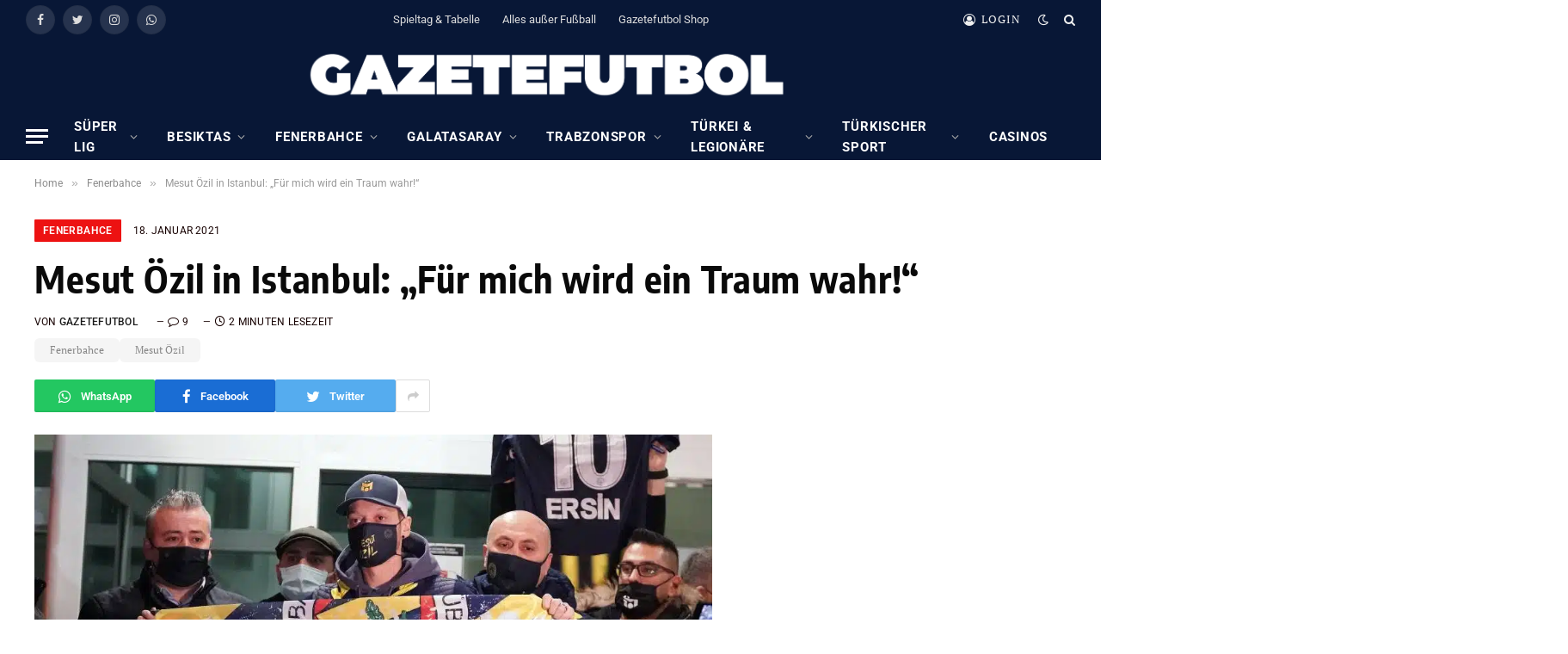

--- FILE ---
content_type: text/html; charset=UTF-8
request_url: https://gazetefutbol.de/mesut-oezil-in-istanbul-fuer-mich-wird-ein-traum-wahr/
body_size: 26177
content:

<!DOCTYPE html>
<html lang="de" itemscope itemtype="https://schema.org/BlogPosting" class="s-light site-s-light">

<head>

	<meta charset="UTF-8" />
	<meta name="viewport" content="width=device-width, initial-scale=1" />
	        <script type="text/javascript" src="https://cdn.consentmanager.net/delivery/autoblocking/17ac1618e1418.js" data-cmp-ab="1"
                data-cmp-host="delivery.consentmanager.net"
                data-cmp-cdn="cdn.consentmanager.net"
                data-cmp-codesrc="10" ></script>
        <meta name='robots' content='index, follow, max-image-preview:large, max-snippet:-1, max-video-preview:-1' />
	<style>img:is([sizes="auto" i], [sizes^="auto," i]) { contain-intrinsic-size: 3000px 1500px }</style>
	
	<!-- This site is optimized with the Yoast SEO plugin v23.7 - https://yoast.com/wordpress/plugins/seo/ -->
	<title>Mesut Özil in Istanbul: &quot;Für mich wird ein Traum wahr!&quot;</title><link rel="preload" as="image" imagesrcset="https://gazetefutbol.de/wp-content/uploads/2021/01/AW218783_01-1024x848.jpg.webp 1024w, https://gazetefutbol.de/wp-content/uploads/2021/01/AW218783_01-768x636.jpg.webp 768w, https://gazetefutbol.de/wp-content/uploads/2021/01/AW218783_01-1536x1272.jpg.webp 1536w, https://gazetefutbol.de/wp-content/uploads/2021/01/AW218783_01-2048x1696.jpg.webp 2048w" imagesizes="(max-width: 788px) 100vw, 788px" /><link rel="preload" as="font" href="https://gazetefutbol.de/wp-content/themes/smart-mag/css/icons/fonts/ts-icons.woff2?v2.4" type="font/woff2" crossorigin="anonymous" />
	<meta name="description" content="Mesut Özil kam per Privatflieger in Istanbul an, um in den nächsten Tagen seinen Vertrag mit Fenerbahce zu unterschreiben." />
	<link rel="canonical" href="https://gazetefutbol.de/mesut-oezil-in-istanbul-fuer-mich-wird-ein-traum-wahr/" />
	<meta name="twitter:label1" content="Verfasst von" />
	<meta name="twitter:data1" content="GazeteFutbol" />
	<meta name="twitter:label2" content="Geschätzte Lesezeit" />
	<meta name="twitter:data2" content="2 Minuten" />
	<script type="application/ld+json" class="yoast-schema-graph">{"@context":"https://schema.org","@graph":[{"@type":"NewsArticle","@id":"https://gazetefutbol.de/mesut-oezil-in-istanbul-fuer-mich-wird-ein-traum-wahr/#article","isPartOf":{"@id":"https://gazetefutbol.de/mesut-oezil-in-istanbul-fuer-mich-wird-ein-traum-wahr/"},"author":{"name":"GazeteFutbol","@id":"https://gazetefutbol.de/#/schema/person/8831fbf07be2c5cb3d70aa9791c54a0a"},"headline":"Mesut Özil in Istanbul: &#8222;Für mich wird ein Traum wahr!&#8220;","datePublished":"2021-01-18T09:20:15+00:00","dateModified":"2021-01-18T10:28:07+00:00","mainEntityOfPage":{"@id":"https://gazetefutbol.de/mesut-oezil-in-istanbul-fuer-mich-wird-ein-traum-wahr/"},"wordCount":340,"commentCount":9,"publisher":{"@id":"https://gazetefutbol.de/#organization"},"image":{"@id":"https://gazetefutbol.de/mesut-oezil-in-istanbul-fuer-mich-wird-ein-traum-wahr/#primaryimage"},"thumbnailUrl":"https://gazetefutbol.de/wp-content/uploads/2021/01/AW218783_01-scaled.jpg","keywords":["Fenerbahce","Mesut Özil"],"articleSection":["Fenerbahce"],"inLanguage":"de","potentialAction":[{"@type":"CommentAction","name":"Comment","target":["https://gazetefutbol.de/mesut-oezil-in-istanbul-fuer-mich-wird-ein-traum-wahr/#respond"]}]},{"@type":"WebPage","@id":"https://gazetefutbol.de/mesut-oezil-in-istanbul-fuer-mich-wird-ein-traum-wahr/","url":"https://gazetefutbol.de/mesut-oezil-in-istanbul-fuer-mich-wird-ein-traum-wahr/","name":"Mesut Özil in Istanbul: \"Für mich wird ein Traum wahr!\"","isPartOf":{"@id":"https://gazetefutbol.de/#website"},"primaryImageOfPage":{"@id":"https://gazetefutbol.de/mesut-oezil-in-istanbul-fuer-mich-wird-ein-traum-wahr/#primaryimage"},"image":{"@id":"https://gazetefutbol.de/mesut-oezil-in-istanbul-fuer-mich-wird-ein-traum-wahr/#primaryimage"},"thumbnailUrl":"https://gazetefutbol.de/wp-content/uploads/2021/01/AW218783_01-scaled.jpg","datePublished":"2021-01-18T09:20:15+00:00","dateModified":"2021-01-18T10:28:07+00:00","description":"Mesut Özil kam per Privatflieger in Istanbul an, um in den nächsten Tagen seinen Vertrag mit Fenerbahce zu unterschreiben.","breadcrumb":{"@id":"https://gazetefutbol.de/mesut-oezil-in-istanbul-fuer-mich-wird-ein-traum-wahr/#breadcrumb"},"inLanguage":"de","potentialAction":[{"@type":"ReadAction","target":["https://gazetefutbol.de/mesut-oezil-in-istanbul-fuer-mich-wird-ein-traum-wahr/"]}]},{"@type":"ImageObject","inLanguage":"de","@id":"https://gazetefutbol.de/mesut-oezil-in-istanbul-fuer-mich-wird-ein-traum-wahr/#primaryimage","url":"https://gazetefutbol.de/wp-content/uploads/2021/01/AW218783_01-scaled.jpg","contentUrl":"https://gazetefutbol.de/wp-content/uploads/2021/01/AW218783_01-scaled.jpg","width":2560,"height":2120,"caption":"Foto: IHA"},{"@type":"BreadcrumbList","@id":"https://gazetefutbol.de/mesut-oezil-in-istanbul-fuer-mich-wird-ein-traum-wahr/#breadcrumb","itemListElement":[{"@type":"ListItem","position":1,"name":"Startseite","item":"https://gazetefutbol.de/"},{"@type":"ListItem","position":2,"name":"Mesut Özil in Istanbul: &#8222;Für mich wird ein Traum wahr!&#8220;"}]},{"@type":"WebSite","@id":"https://gazetefutbol.de/#website","url":"https://gazetefutbol.de/","name":"GazeteFutbol - Seriös. Exklusiv. Auf Deutsch.","description":"Das deutschsprachige Newsportal über den türkischen Fußball","publisher":{"@id":"https://gazetefutbol.de/#organization"},"potentialAction":[{"@type":"SearchAction","target":{"@type":"EntryPoint","urlTemplate":"https://gazetefutbol.de/?s={search_term_string}"},"query-input":{"@type":"PropertyValueSpecification","valueRequired":true,"valueName":"search_term_string"}}],"inLanguage":"de"},{"@type":"Organization","@id":"https://gazetefutbol.de/#organization","name":"GazeteFutbol","url":"https://gazetefutbol.de/","logo":{"@type":"ImageObject","inLanguage":"de","@id":"https://gazetefutbol.de/#/schema/logo/image/","url":"https://gazetefutbol.de/wp-content/uploads/2022/06/gazete-futbol-logo-200x200-1.png","contentUrl":"https://gazetefutbol.de/wp-content/uploads/2022/06/gazete-futbol-logo-200x200-1.png","width":200,"height":200,"caption":"GazeteFutbol"},"image":{"@id":"https://gazetefutbol.de/#/schema/logo/image/"},"sameAs":["https://www.facebook.com/GazeteFutbol.de","https://x.com/gazetefutbolde","https://www.instagram.com/gazetefutbolde/","https://whatsapp.com/channel/0029Vb33xYcFnSzFrZk24w2d"]},{"@type":"Person","@id":"https://gazetefutbol.de/#/schema/person/8831fbf07be2c5cb3d70aa9791c54a0a","name":"GazeteFutbol","image":{"@type":"ImageObject","inLanguage":"de","@id":"https://gazetefutbol.de/#/schema/person/image/","url":"https://secure.gravatar.com/avatar/f59283d2eae63c3eef68731ea2db5d4a880948e1770fb452d3b9bd896219aaaa?s=96&d=mm&r=g","contentUrl":"https://secure.gravatar.com/avatar/f59283d2eae63c3eef68731ea2db5d4a880948e1770fb452d3b9bd896219aaaa?s=96&d=mm&r=g","caption":"GazeteFutbol"}}]}</script>
	<!-- / Yoast SEO plugin. -->



<link href='https://cdn.f11-ads.com' rel='preconnect' />
<link href='https://ads.qualitymedianetwork.de' rel='preconnect' />
<link href='https://cdn.qualitymedianetwork.de' rel='preconnect' />
<link rel="alternate" type="application/rss+xml" title="GazeteFutbol - Seriös. Exklusiv. Auf Deutsch. &raquo; Feed" href="https://gazetefutbol.de/feed/" />
<link rel="alternate" type="application/rss+xml" title="GazeteFutbol - Seriös. Exklusiv. Auf Deutsch. &raquo; Kommentar-Feed" href="https://gazetefutbol.de/comments/feed/" />
<link rel="alternate" type="application/rss+xml" title="GazeteFutbol - Seriös. Exklusiv. Auf Deutsch. &raquo; Mesut Özil in Istanbul: &#8222;Für mich wird ein Traum wahr!&#8220;-Kommentar-Feed" href="https://gazetefutbol.de/mesut-oezil-in-istanbul-fuer-mich-wird-ein-traum-wahr/feed/" />
<script type="text/javascript">
/* <![CDATA[ */
window._wpemojiSettings = {"baseUrl":"https:\/\/s.w.org\/images\/core\/emoji\/16.0.1\/72x72\/","ext":".png","svgUrl":"https:\/\/s.w.org\/images\/core\/emoji\/16.0.1\/svg\/","svgExt":".svg","source":{"concatemoji":"https:\/\/gazetefutbol.de\/wp-includes\/js\/wp-emoji-release.min.js?ver=ef4eac59d2d0796cc987d7502fdfe94f"}};
/*! This file is auto-generated */
!function(s,n){var o,i,e;function c(e){try{var t={supportTests:e,timestamp:(new Date).valueOf()};sessionStorage.setItem(o,JSON.stringify(t))}catch(e){}}function p(e,t,n){e.clearRect(0,0,e.canvas.width,e.canvas.height),e.fillText(t,0,0);var t=new Uint32Array(e.getImageData(0,0,e.canvas.width,e.canvas.height).data),a=(e.clearRect(0,0,e.canvas.width,e.canvas.height),e.fillText(n,0,0),new Uint32Array(e.getImageData(0,0,e.canvas.width,e.canvas.height).data));return t.every(function(e,t){return e===a[t]})}function u(e,t){e.clearRect(0,0,e.canvas.width,e.canvas.height),e.fillText(t,0,0);for(var n=e.getImageData(16,16,1,1),a=0;a<n.data.length;a++)if(0!==n.data[a])return!1;return!0}function f(e,t,n,a){switch(t){case"flag":return n(e,"\ud83c\udff3\ufe0f\u200d\u26a7\ufe0f","\ud83c\udff3\ufe0f\u200b\u26a7\ufe0f")?!1:!n(e,"\ud83c\udde8\ud83c\uddf6","\ud83c\udde8\u200b\ud83c\uddf6")&&!n(e,"\ud83c\udff4\udb40\udc67\udb40\udc62\udb40\udc65\udb40\udc6e\udb40\udc67\udb40\udc7f","\ud83c\udff4\u200b\udb40\udc67\u200b\udb40\udc62\u200b\udb40\udc65\u200b\udb40\udc6e\u200b\udb40\udc67\u200b\udb40\udc7f");case"emoji":return!a(e,"\ud83e\udedf")}return!1}function g(e,t,n,a){var r="undefined"!=typeof WorkerGlobalScope&&self instanceof WorkerGlobalScope?new OffscreenCanvas(300,150):s.createElement("canvas"),o=r.getContext("2d",{willReadFrequently:!0}),i=(o.textBaseline="top",o.font="600 32px Arial",{});return e.forEach(function(e){i[e]=t(o,e,n,a)}),i}function t(e){var t=s.createElement("script");t.src=e,t.defer=!0,s.head.appendChild(t)}"undefined"!=typeof Promise&&(o="wpEmojiSettingsSupports",i=["flag","emoji"],n.supports={everything:!0,everythingExceptFlag:!0},e=new Promise(function(e){s.addEventListener("DOMContentLoaded",e,{once:!0})}),new Promise(function(t){var n=function(){try{var e=JSON.parse(sessionStorage.getItem(o));if("object"==typeof e&&"number"==typeof e.timestamp&&(new Date).valueOf()<e.timestamp+604800&&"object"==typeof e.supportTests)return e.supportTests}catch(e){}return null}();if(!n){if("undefined"!=typeof Worker&&"undefined"!=typeof OffscreenCanvas&&"undefined"!=typeof URL&&URL.createObjectURL&&"undefined"!=typeof Blob)try{var e="postMessage("+g.toString()+"("+[JSON.stringify(i),f.toString(),p.toString(),u.toString()].join(",")+"));",a=new Blob([e],{type:"text/javascript"}),r=new Worker(URL.createObjectURL(a),{name:"wpTestEmojiSupports"});return void(r.onmessage=function(e){c(n=e.data),r.terminate(),t(n)})}catch(e){}c(n=g(i,f,p,u))}t(n)}).then(function(e){for(var t in e)n.supports[t]=e[t],n.supports.everything=n.supports.everything&&n.supports[t],"flag"!==t&&(n.supports.everythingExceptFlag=n.supports.everythingExceptFlag&&n.supports[t]);n.supports.everythingExceptFlag=n.supports.everythingExceptFlag&&!n.supports.flag,n.DOMReady=!1,n.readyCallback=function(){n.DOMReady=!0}}).then(function(){return e}).then(function(){var e;n.supports.everything||(n.readyCallback(),(e=n.source||{}).concatemoji?t(e.concatemoji):e.wpemoji&&e.twemoji&&(t(e.twemoji),t(e.wpemoji)))}))}((window,document),window._wpemojiSettings);
/* ]]> */
</script>
<style id='wp-emoji-styles-inline-css' type='text/css'>

	img.wp-smiley, img.emoji {
		display: inline !important;
		border: none !important;
		box-shadow: none !important;
		height: 1em !important;
		width: 1em !important;
		margin: 0 0.07em !important;
		vertical-align: -0.1em !important;
		background: none !important;
		padding: 0 !important;
	}
</style>
<link rel='stylesheet' id='wp-block-library-css' href='https://gazetefutbol.de/wp-includes/css/dist/block-library/style.min.css?ver=ef4eac59d2d0796cc987d7502fdfe94f' type='text/css' media='all' />
<style id='classic-theme-styles-inline-css' type='text/css'>
/*! This file is auto-generated */
.wp-block-button__link{color:#fff;background-color:#32373c;border-radius:9999px;box-shadow:none;text-decoration:none;padding:calc(.667em + 2px) calc(1.333em + 2px);font-size:1.125em}.wp-block-file__button{background:#32373c;color:#fff;text-decoration:none}
</style>
<style id='create-block-watchbetter-video-style-inline-css' type='text/css'>
.wp-block-create-block-watchbetter-video{padding:2px}

</style>
<style id='global-styles-inline-css' type='text/css'>
:root{--wp--preset--aspect-ratio--square: 1;--wp--preset--aspect-ratio--4-3: 4/3;--wp--preset--aspect-ratio--3-4: 3/4;--wp--preset--aspect-ratio--3-2: 3/2;--wp--preset--aspect-ratio--2-3: 2/3;--wp--preset--aspect-ratio--16-9: 16/9;--wp--preset--aspect-ratio--9-16: 9/16;--wp--preset--color--black: #000000;--wp--preset--color--cyan-bluish-gray: #abb8c3;--wp--preset--color--white: #ffffff;--wp--preset--color--pale-pink: #f78da7;--wp--preset--color--vivid-red: #cf2e2e;--wp--preset--color--luminous-vivid-orange: #ff6900;--wp--preset--color--luminous-vivid-amber: #fcb900;--wp--preset--color--light-green-cyan: #7bdcb5;--wp--preset--color--vivid-green-cyan: #00d084;--wp--preset--color--pale-cyan-blue: #8ed1fc;--wp--preset--color--vivid-cyan-blue: #0693e3;--wp--preset--color--vivid-purple: #9b51e0;--wp--preset--gradient--vivid-cyan-blue-to-vivid-purple: linear-gradient(135deg,rgba(6,147,227,1) 0%,rgb(155,81,224) 100%);--wp--preset--gradient--light-green-cyan-to-vivid-green-cyan: linear-gradient(135deg,rgb(122,220,180) 0%,rgb(0,208,130) 100%);--wp--preset--gradient--luminous-vivid-amber-to-luminous-vivid-orange: linear-gradient(135deg,rgba(252,185,0,1) 0%,rgba(255,105,0,1) 100%);--wp--preset--gradient--luminous-vivid-orange-to-vivid-red: linear-gradient(135deg,rgba(255,105,0,1) 0%,rgb(207,46,46) 100%);--wp--preset--gradient--very-light-gray-to-cyan-bluish-gray: linear-gradient(135deg,rgb(238,238,238) 0%,rgb(169,184,195) 100%);--wp--preset--gradient--cool-to-warm-spectrum: linear-gradient(135deg,rgb(74,234,220) 0%,rgb(151,120,209) 20%,rgb(207,42,186) 40%,rgb(238,44,130) 60%,rgb(251,105,98) 80%,rgb(254,248,76) 100%);--wp--preset--gradient--blush-light-purple: linear-gradient(135deg,rgb(255,206,236) 0%,rgb(152,150,240) 100%);--wp--preset--gradient--blush-bordeaux: linear-gradient(135deg,rgb(254,205,165) 0%,rgb(254,45,45) 50%,rgb(107,0,62) 100%);--wp--preset--gradient--luminous-dusk: linear-gradient(135deg,rgb(255,203,112) 0%,rgb(199,81,192) 50%,rgb(65,88,208) 100%);--wp--preset--gradient--pale-ocean: linear-gradient(135deg,rgb(255,245,203) 0%,rgb(182,227,212) 50%,rgb(51,167,181) 100%);--wp--preset--gradient--electric-grass: linear-gradient(135deg,rgb(202,248,128) 0%,rgb(113,206,126) 100%);--wp--preset--gradient--midnight: linear-gradient(135deg,rgb(2,3,129) 0%,rgb(40,116,252) 100%);--wp--preset--font-size--small: 13px;--wp--preset--font-size--medium: 20px;--wp--preset--font-size--large: 36px;--wp--preset--font-size--x-large: 42px;--wp--preset--spacing--20: 0.44rem;--wp--preset--spacing--30: 0.67rem;--wp--preset--spacing--40: 1rem;--wp--preset--spacing--50: 1.5rem;--wp--preset--spacing--60: 2.25rem;--wp--preset--spacing--70: 3.38rem;--wp--preset--spacing--80: 5.06rem;--wp--preset--shadow--natural: 6px 6px 9px rgba(0, 0, 0, 0.2);--wp--preset--shadow--deep: 12px 12px 50px rgba(0, 0, 0, 0.4);--wp--preset--shadow--sharp: 6px 6px 0px rgba(0, 0, 0, 0.2);--wp--preset--shadow--outlined: 6px 6px 0px -3px rgba(255, 255, 255, 1), 6px 6px rgba(0, 0, 0, 1);--wp--preset--shadow--crisp: 6px 6px 0px rgba(0, 0, 0, 1);}:where(.is-layout-flex){gap: 0.5em;}:where(.is-layout-grid){gap: 0.5em;}body .is-layout-flex{display: flex;}.is-layout-flex{flex-wrap: wrap;align-items: center;}.is-layout-flex > :is(*, div){margin: 0;}body .is-layout-grid{display: grid;}.is-layout-grid > :is(*, div){margin: 0;}:where(.wp-block-columns.is-layout-flex){gap: 2em;}:where(.wp-block-columns.is-layout-grid){gap: 2em;}:where(.wp-block-post-template.is-layout-flex){gap: 1.25em;}:where(.wp-block-post-template.is-layout-grid){gap: 1.25em;}.has-black-color{color: var(--wp--preset--color--black) !important;}.has-cyan-bluish-gray-color{color: var(--wp--preset--color--cyan-bluish-gray) !important;}.has-white-color{color: var(--wp--preset--color--white) !important;}.has-pale-pink-color{color: var(--wp--preset--color--pale-pink) !important;}.has-vivid-red-color{color: var(--wp--preset--color--vivid-red) !important;}.has-luminous-vivid-orange-color{color: var(--wp--preset--color--luminous-vivid-orange) !important;}.has-luminous-vivid-amber-color{color: var(--wp--preset--color--luminous-vivid-amber) !important;}.has-light-green-cyan-color{color: var(--wp--preset--color--light-green-cyan) !important;}.has-vivid-green-cyan-color{color: var(--wp--preset--color--vivid-green-cyan) !important;}.has-pale-cyan-blue-color{color: var(--wp--preset--color--pale-cyan-blue) !important;}.has-vivid-cyan-blue-color{color: var(--wp--preset--color--vivid-cyan-blue) !important;}.has-vivid-purple-color{color: var(--wp--preset--color--vivid-purple) !important;}.has-black-background-color{background-color: var(--wp--preset--color--black) !important;}.has-cyan-bluish-gray-background-color{background-color: var(--wp--preset--color--cyan-bluish-gray) !important;}.has-white-background-color{background-color: var(--wp--preset--color--white) !important;}.has-pale-pink-background-color{background-color: var(--wp--preset--color--pale-pink) !important;}.has-vivid-red-background-color{background-color: var(--wp--preset--color--vivid-red) !important;}.has-luminous-vivid-orange-background-color{background-color: var(--wp--preset--color--luminous-vivid-orange) !important;}.has-luminous-vivid-amber-background-color{background-color: var(--wp--preset--color--luminous-vivid-amber) !important;}.has-light-green-cyan-background-color{background-color: var(--wp--preset--color--light-green-cyan) !important;}.has-vivid-green-cyan-background-color{background-color: var(--wp--preset--color--vivid-green-cyan) !important;}.has-pale-cyan-blue-background-color{background-color: var(--wp--preset--color--pale-cyan-blue) !important;}.has-vivid-cyan-blue-background-color{background-color: var(--wp--preset--color--vivid-cyan-blue) !important;}.has-vivid-purple-background-color{background-color: var(--wp--preset--color--vivid-purple) !important;}.has-black-border-color{border-color: var(--wp--preset--color--black) !important;}.has-cyan-bluish-gray-border-color{border-color: var(--wp--preset--color--cyan-bluish-gray) !important;}.has-white-border-color{border-color: var(--wp--preset--color--white) !important;}.has-pale-pink-border-color{border-color: var(--wp--preset--color--pale-pink) !important;}.has-vivid-red-border-color{border-color: var(--wp--preset--color--vivid-red) !important;}.has-luminous-vivid-orange-border-color{border-color: var(--wp--preset--color--luminous-vivid-orange) !important;}.has-luminous-vivid-amber-border-color{border-color: var(--wp--preset--color--luminous-vivid-amber) !important;}.has-light-green-cyan-border-color{border-color: var(--wp--preset--color--light-green-cyan) !important;}.has-vivid-green-cyan-border-color{border-color: var(--wp--preset--color--vivid-green-cyan) !important;}.has-pale-cyan-blue-border-color{border-color: var(--wp--preset--color--pale-cyan-blue) !important;}.has-vivid-cyan-blue-border-color{border-color: var(--wp--preset--color--vivid-cyan-blue) !important;}.has-vivid-purple-border-color{border-color: var(--wp--preset--color--vivid-purple) !important;}.has-vivid-cyan-blue-to-vivid-purple-gradient-background{background: var(--wp--preset--gradient--vivid-cyan-blue-to-vivid-purple) !important;}.has-light-green-cyan-to-vivid-green-cyan-gradient-background{background: var(--wp--preset--gradient--light-green-cyan-to-vivid-green-cyan) !important;}.has-luminous-vivid-amber-to-luminous-vivid-orange-gradient-background{background: var(--wp--preset--gradient--luminous-vivid-amber-to-luminous-vivid-orange) !important;}.has-luminous-vivid-orange-to-vivid-red-gradient-background{background: var(--wp--preset--gradient--luminous-vivid-orange-to-vivid-red) !important;}.has-very-light-gray-to-cyan-bluish-gray-gradient-background{background: var(--wp--preset--gradient--very-light-gray-to-cyan-bluish-gray) !important;}.has-cool-to-warm-spectrum-gradient-background{background: var(--wp--preset--gradient--cool-to-warm-spectrum) !important;}.has-blush-light-purple-gradient-background{background: var(--wp--preset--gradient--blush-light-purple) !important;}.has-blush-bordeaux-gradient-background{background: var(--wp--preset--gradient--blush-bordeaux) !important;}.has-luminous-dusk-gradient-background{background: var(--wp--preset--gradient--luminous-dusk) !important;}.has-pale-ocean-gradient-background{background: var(--wp--preset--gradient--pale-ocean) !important;}.has-electric-grass-gradient-background{background: var(--wp--preset--gradient--electric-grass) !important;}.has-midnight-gradient-background{background: var(--wp--preset--gradient--midnight) !important;}.has-small-font-size{font-size: var(--wp--preset--font-size--small) !important;}.has-medium-font-size{font-size: var(--wp--preset--font-size--medium) !important;}.has-large-font-size{font-size: var(--wp--preset--font-size--large) !important;}.has-x-large-font-size{font-size: var(--wp--preset--font-size--x-large) !important;}
:where(.wp-block-post-template.is-layout-flex){gap: 1.25em;}:where(.wp-block-post-template.is-layout-grid){gap: 1.25em;}
:where(.wp-block-columns.is-layout-flex){gap: 2em;}:where(.wp-block-columns.is-layout-grid){gap: 2em;}
:root :where(.wp-block-pullquote){font-size: 1.5em;line-height: 1.6;}
</style>
<link rel='stylesheet' id='wpa-css-css' href='https://gazetefutbol.de/wp-content/plugins/honeypot/includes/css/wpa.css?ver=2.3.04' type='text/css' media='all' />
<link rel='stylesheet' id='custom-style-css' href='https://gazetefutbol.de/wp-content/themes/smart-mag/custom-style.css?ver=1.0' type='text/css' media='all' />
<link rel='stylesheet' id='smartmag-core-css' href='https://gazetefutbol.de/wp-content/themes/smart-mag/style.css?ver=9.2.0' type='text/css' media='all' />
<style id='smartmag-core-inline-css' type='text/css'>
:root { --c-main: #ed1212;
--c-main-rgb: 237,18,18;
--c-headings: #0a0a0a;
--text-font: "PT Serif", Georgia, serif;
--body-font: "PT Serif", Georgia, serif;
--ui-font: "Roboto", system-ui, -apple-system, "Segoe UI", Arial, sans-serif;
--title-font: "Roboto", system-ui, -apple-system, "Segoe UI", Arial, sans-serif;
--h-font: "Roboto", system-ui, -apple-system, "Segoe UI", Arial, sans-serif;
--title-font: "Encode Sans Condensed", system-ui, -apple-system, "Segoe UI", Arial, sans-serif;
--h-font: "Encode Sans Condensed", system-ui, -apple-system, "Segoe UI", Arial, sans-serif;
--text-h-font: var(--h-font);
--title-size-xs: 16px;
--title-size-s: 18px;
--title-size-n: 18px;
--title-size-m: 20px;
--c-post-meta: #160000; }
.post-title:not(._) { letter-spacing: 0.02em; }
.smart-head-main { --main-width: 1600px; }
.smart-head-main .smart-head-top { --head-h: 45px; background-color: #081736; }
.smart-head-main .smart-head-mid { --head-h: 86px; background-color: #081736; }
.smart-head-main .smart-head-bot { background-color: #081736; }
.navigation-main .menu > li > a { font-size: 15px; font-weight: bold; text-transform: uppercase; letter-spacing: 0.05em; }
.navigation-main { margin-left: calc(-1 * var(--nav-items-space)); }
.s-light .navigation { --c-nav-blip: var(--c-main); --c-nav-drop-bg: #081736; --c-nav-drop: #ffffff; --c-nav-drop-hov: #fcfcfc; }
.s-light .sub-cats { background-color: #081736; }
.s-dark .navigation-main { --c-nav: #ffffff; --c-nav-hov: var(--c-main); }
.s-dark .navigation { --c-nav-blip: #aaaaaa; --c-nav-drop: #ffffff; }
.smart-head-mobile .smart-head-mid { --head-h: 70px; background-color: #081736; border-bottom-width: 0px; }
.s-dark .off-canvas, .off-canvas.s-dark { background-color: #081736; }
.s-dark .navigation-small { --c-nav: #dddddd; }
.smart-head-main { --c-hamburger: #ffffff; }
.main-footer .upper-footer { background-color: #081736; }
.main-footer .lower-footer { background-color: #091636; }
.lower-footer { color: #ffffff; }
.post-meta .meta-item, .post-meta .text-in { text-transform: uppercase; letter-spacing: 0.02em; }
.s-light .block-wrap.s-dark { --c-post-meta: var(--c-contrast-450); }
.block-head-c .heading { font-family: "Rajdhani", system-ui, -apple-system, "Segoe UI", Arial, sans-serif; font-size: 24px; letter-spacing: 0.02em; }
.block-head-c2 { --line-weight: 2px; }
.block-head-e2 .heading { font-weight: 600; color: var(--c-main); }
.post-meta-single .meta-item, .post-meta-single .text-in { font-weight: normal; }
.entry-content { font-size: 18px; font-weight: normal; }
.post-content h1, .post-content h2, .post-content h3, .post-content h4, .post-content h5, .post-content h6 { letter-spacing: 0.02em; }
.site-s-light .entry-content { color: #2b2b2b; }
.s-dark .entry-content { color: #f2f2f2; }
.a-wrap-2:not(._) { margin-top: 0px; }
@media (min-width: 1200px) { .loop-list .post-title { font-size: 22px; } }
@media (min-width: 940px) and (max-width: 1200px) { .navigation-main .menu > li > a { font-size: calc(10px + (15px - 10px) * .7); } }


</style>
<link rel='stylesheet' id='smartmag-magnific-popup-css' href='https://gazetefutbol.de/wp-content/themes/smart-mag/css/lightbox.css?ver=9.2.0' type='text/css' media='all' />
<link rel='stylesheet' id='smartmag-icons-css' href='https://gazetefutbol.de/wp-content/themes/smart-mag/css/icons/icons.css?ver=9.2.0' type='text/css' media='all' />
<link rel='stylesheet' id='smartmag-gfonts-custom-css' href='//gazetefutbol.de/wp-content/uploads/omgf/smartmag-gfonts-custom/smartmag-gfonts-custom.css?ver=1750060131' type='text/css' media='all' />
<script type="text/javascript" src="https://gazetefutbol.de/wp-includes/js/jquery/jquery.min.js?ver=3.7.1" id="jquery-core-js"></script>
<script type="text/javascript" src="https://gazetefutbol.de/wp-includes/js/jquery/jquery-migrate.min.js?ver=3.4.1" id="jquery-migrate-js"></script>
<script type="text/javascript" src="https://gazetefutbol.de/wp-content/plugins/sphere-post-views/assets/js/post-views.js?ver=1.0.1" id="sphere-post-views-js"></script>
<script type="text/javascript" id="sphere-post-views-js-after">
/* <![CDATA[ */
var Sphere_PostViews = {"ajaxUrl":"https:\/\/gazetefutbol.de\/wp-admin\/admin-ajax.php?sphere_post_views=1","sampling":0,"samplingRate":10,"repeatCountDelay":0,"postID":42418,"token":"0aee010e98"}
/* ]]> */
</script>

<!-- OG: 3.3.8 --><link rel="image_src" href="https://gazetefutbol.de/wp-content/uploads/2021/01/AW218783_01-scaled.jpg"><meta name="msapplication-TileImage" content="https://gazetefutbol.de/wp-content/uploads/2021/01/AW218783_01-scaled.jpg">
<meta property="og:image" content="https://gazetefutbol.de/wp-content/uploads/2021/01/AW218783_01-scaled.jpg"><meta property="og:image:secure_url" content="https://gazetefutbol.de/wp-content/uploads/2021/01/AW218783_01-scaled.jpg"><meta property="og:image:width" content="2560"><meta property="og:image:height" content="2120"><meta property="og:image:alt" content="Foto: IHA"><meta property="og:image:type" content="image/jpeg"><meta property="og:description" content="In der Nacht von Sonntag auf Montag war es so weit: Mesut Özil kam per Privatflieger in Istanbul an, um hier in den nächsten Tagen seinen Vertrag mit dem Süper-Lig-Klub Fenerbahce zu unterschreiben. Nach seiner Landung erklärte Özil, wie aufgeregt er sei: &quot;Auch für mich wird ein Traum wahr. Ich war schon immer ein Fenerbahce-Fan. Ich hoffe, wir werden mit..."><meta property="og:type" content="article"><meta property="og:locale" content="de"><meta property="og:site_name" content="GazeteFutbol - Seriös. Exklusiv. Auf Deutsch."><meta property="og:title" content="Mesut Özil in Istanbul: &#8222;Für mich wird ein Traum wahr!&#8220;"><meta property="og:url" content="https://gazetefutbol.de/mesut-oezil-in-istanbul-fuer-mich-wird-ein-traum-wahr/"><meta property="og:updated_time" content="2021-01-18T11:28:07+01:00">
<meta property="article:tag" content="Fenerbahce"><meta property="article:tag" content="Mesut Özil"><meta property="article:published_time" content="2021-01-18T09:20:15+00:00"><meta property="article:modified_time" content="2021-01-18T10:28:07+00:00"><meta property="article:section" content="Fenerbahce"><meta property="article:author:first_name" content="GazeteFutbol"><meta property="article:author:username" content="GazeteFutbol">
<meta property="twitter:partner" content="ogwp"><meta property="twitter:card" content="summary_large_image"><meta property="twitter:image" content="https://gazetefutbol.de/wp-content/uploads/2021/01/AW218783_01-scaled.jpg"><meta property="twitter:image:alt" content="Foto: IHA"><meta property="twitter:title" content="Mesut Özil in Istanbul: &#8222;Für mich wird ein Traum wahr!&#8220;"><meta property="twitter:description" content="In der Nacht von Sonntag auf Montag war es so weit: Mesut Özil kam per Privatflieger in Istanbul an, um hier in den nächsten Tagen seinen Vertrag mit dem Süper-Lig-Klub Fenerbahce zu..."><meta property="twitter:url" content="https://gazetefutbol.de/mesut-oezil-in-istanbul-fuer-mich-wird-ein-traum-wahr/"><meta property="twitter:label1" content="Reading time"><meta property="twitter:data1" content="1 minute">
<meta itemprop="image" content="https://gazetefutbol.de/wp-content/uploads/2021/01/AW218783_01-scaled.jpg"><meta itemprop="name" content="Mesut Özil in Istanbul: &#8222;Für mich wird ein Traum wahr!&#8220;"><meta itemprop="description" content="In der Nacht von Sonntag auf Montag war es so weit: Mesut Özil kam per Privatflieger in Istanbul an, um hier in den nächsten Tagen seinen Vertrag mit dem Süper-Lig-Klub Fenerbahce zu unterschreiben. Nach seiner Landung erklärte Özil, wie aufgeregt er sei: &quot;Auch für mich wird ein Traum wahr. Ich war schon immer ein Fenerbahce-Fan. Ich hoffe, wir werden mit..."><meta itemprop="datePublished" content="2021-01-18"><meta itemprop="dateModified" content="2021-01-18T10:28:07+00:00">
<meta property="profile:first_name" content="GazeteFutbol"><meta property="profile:username" content="GazeteFutbol">
<!-- /OG -->

<link rel="https://api.w.org/" href="https://gazetefutbol.de/wp-json/" /><link rel="alternate" title="JSON" type="application/json" href="https://gazetefutbol.de/wp-json/wp/v2/posts/42418" /><link rel="alternate" title="oEmbed (JSON)" type="application/json+oembed" href="https://gazetefutbol.de/wp-json/oembed/1.0/embed?url=https%3A%2F%2Fgazetefutbol.de%2Fmesut-oezil-in-istanbul-fuer-mich-wird-ein-traum-wahr%2F" />
<link rel="alternate" title="oEmbed (XML)" type="text/xml+oembed" href="https://gazetefutbol.de/wp-json/oembed/1.0/embed?url=https%3A%2F%2Fgazetefutbol.de%2Fmesut-oezil-in-istanbul-fuer-mich-wird-ein-traum-wahr%2F&#038;format=xml" />
<!-- HFCM by 99 Robots - Snippet # 34: Taboola Head -->
<script data-cmp-vendor="s98" type="text/plain" class="cmplazyload">
  window._taboola = window._taboola || [];
  _taboola.push({article:'auto'});
  !function (e, f, u, i) {
    if (!document.getElementById(i)){
      e.async = 1;
      e.src = u;
      e.id = i;
      f.parentNode.insertBefore(e, f);
    }
  }(document.createElement('script'),
  document.getElementsByTagName('script')[0],
  '//cdn.taboola.com/libtrc/gazetefutbol-publisher/loader.js',
  'tb_loader_script');
  if(window.performance && typeof window.performance.mark == 'function')
    {window.performance.mark('tbl_ic');}
</script>
<!-- /end HFCM by 99 Robots -->
<!-- HFCM by 99 Robots - Snippet # 36: Taboola Web Push -->
<script async type="text/plain" data-cmp-vendor="s98" class="cmplazyload" data-cmp-src="https://cdn.taboola.com/webpush/publishers/1806299/taboola-push-sdk.js"></script>
<!-- /end HFCM by 99 Robots -->
<!-- Google Tag Manager -->
<script>(function(w,d,s,l,i){w[l]=w[l]||[];w[l].push({'gtm.start':
new Date().getTime(),event:'gtm.js'});var f=d.getElementsByTagName(s)[0],
j=d.createElement(s),dl=l!='dataLayer'?'&l='+l:'';j.async=true;j.src=
'https://www.googletagmanager.com/gtm.js?id='+i+dl;f.parentNode.insertBefore(j,f);
})(window,document,'script','dataLayer','GTM-N9VSFX4S');</script>
<!-- End Google Tag Manager --><script type="text/javascript">
(function() {
	function loadQMNScript(tcData, success) {
		if (!success || !tcData.gdprApplies) {
			return;
		}

		if (
			tcData.eventStatus !== "useractioncomplete" &&
			tcData.eventStatus !== "tcloaded"
		) {
			return;
		}

		for (let i = 1; i <= 10; i++) {
			if (!tcData.purpose.consents[i]) {
				console.log("%c QMN ", "background-color: Red; color: white; font-weight: bold; padding:2px; ", "Purpose consent " + i + " not given");
				return;
			}
		}

		if (!tcData.vendor.consents[835]) {
			console.log("%c QMN ", "background-color: Red; color: white; font-weight: bold; padding:2px; ", "Vendor consent 835 not given");
			return;
		}

		const scriptUrl = "https://cdn.qualitymedianetwork.de/delivery/gazetefutbol.de.js";
		const script = document.createElement("script");
		script.src = scriptUrl;
		script.async = true; 
		script.type = "text/javascript";
		document.body.appendChild(script);
	}

	if (typeof __tcfapi === "function") {
		__tcfapi("addEventListener", 2, loadQMNScript);
	} else {
		let tries = 0;
		let interval = setInterval(function() {
			if (typeof __tcfapi === "function") {
				clearInterval(interval);
				__tcfapi("addEventListener", 2, loadQMNScript);
			} else {
				tries++;
				if (tries > 10) {
					clearInterval(interval);
					console.log("%c QMN ", "background-color: Red; color: white; font-weight: bold; padding:2px; ", "Consent Management Platform not found");
				}
			}
		}, 1000);
	}
})();
</script>
		<script>
		var BunyadSchemeKey = 'bunyad-scheme';
		(() => {
			const d = document.documentElement;
			const c = d.classList;
			var scheme = localStorage.getItem(BunyadSchemeKey);
			
			if (scheme) {
				d.dataset.origClass = c;
				scheme === 'dark' ? c.remove('s-light', 'site-s-light') : c.remove('s-dark', 'site-s-dark');
				c.add('site-s-' + scheme, 's-' + scheme);
			}
		})();
		</script>
		<meta name="generator" content="Elementor 3.31.2; features: additional_custom_breakpoints, e_element_cache; settings: css_print_method-external, google_font-disabled, font_display-swap">
<link rel="icon" href="https://gazetefutbol.de/wp-content/uploads/2023/12/cropped-WhatsApp-Image-2023-12-01-at-21.37.03_7f52e9f6-32x32.jpg" sizes="32x32" />
<link rel="icon" href="https://gazetefutbol.de/wp-content/uploads/2023/12/cropped-WhatsApp-Image-2023-12-01-at-21.37.03_7f52e9f6-192x192.jpg" sizes="192x192" />
<link rel="apple-touch-icon" href="https://gazetefutbol.de/wp-content/uploads/2023/12/cropped-WhatsApp-Image-2023-12-01-at-21.37.03_7f52e9f6-180x180.jpg" />
<meta name="msapplication-TileImage" content="https://gazetefutbol.de/wp-content/uploads/2023/12/cropped-WhatsApp-Image-2023-12-01-at-21.37.03_7f52e9f6-270x270.jpg" />

	<script>
	document.querySelector('head').innerHTML += '<style class="bunyad-img-effects-css">.main-wrap .wp-post-image, .post-content img { opacity: 0; }</style>';
	</script>

</head>

<body data-rsssl=1 class="wp-singular post-template-default single single-post postid-42418 single-format-standard wp-theme-smart-mag right-sidebar post-layout-large post-cat-3 has-lb has-lb-sm img-effects layout-normal elementor-default elementor-kit-68701">

<!-- Google Tag Manager (noscript) -->
<noscript><iframe src="https://www.googletagmanager.com/ns.html?id=GTM-N9VSFX4S"
height="0" width="0" style="display:none;visibility:hidden"></iframe></noscript>
<!-- End Google Tag Manager (noscript) -->

<div class="main-wrap">

	
<div class="off-canvas-backdrop"></div>
<div class="mobile-menu-container off-canvas s-dark" id="off-canvas">

	<div class="off-canvas-head">
		<a href="#" class="close"><i class="tsi tsi-times"></i></a>

		<div class="ts-logo">
					</div>
	</div>

	<div class="off-canvas-content">

		
			<ul id="menu-canvas_off" class="mobile-menu"><li id="menu-item-69068" class="menu-item menu-item-type-taxonomy menu-item-object-category menu-item-69068"><a href="https://gazetefutbol.de/category/sueper-lig/">Süper Lig</a></li>
<li id="menu-item-69069" class="menu-item menu-item-type-post_type menu-item-object-page menu-item-69069"><a href="https://gazetefutbol.de/spieltag-tabelle/">Spieltag &#038; Tabelle</a></li>
<li id="menu-item-69070" class="menu-item menu-item-type-taxonomy menu-item-object-category menu-item-69070"><a href="https://gazetefutbol.de/category/besiktas/">Besiktas</a></li>
<li id="menu-item-69071" class="menu-item menu-item-type-taxonomy menu-item-object-category current-post-ancestor current-menu-parent current-post-parent menu-item-69071"><a href="https://gazetefutbol.de/category/fenerbahce/">Fenerbahce</a></li>
<li id="menu-item-69072" class="menu-item menu-item-type-taxonomy menu-item-object-category menu-item-69072"><a href="https://gazetefutbol.de/category/galatasaray/">Galatasaray</a></li>
<li id="menu-item-69073" class="menu-item menu-item-type-taxonomy menu-item-object-category menu-item-69073"><a href="https://gazetefutbol.de/category/trabzonspor/">Trabzonspor</a></li>
<li id="menu-item-69074" class="menu-item menu-item-type-taxonomy menu-item-object-category menu-item-69074"><a href="https://gazetefutbol.de/category/tff/">Türkei &amp; Legionäre</a></li>
<li id="menu-item-139624" class="menu-item menu-item-type-taxonomy menu-item-object-category menu-item-139624"><a href="https://gazetefutbol.de/category/tuerkischer-sport/">Türkischer Sport</a></li>
<li id="menu-item-69078" class="menu-item menu-item-type-custom menu-item-object-custom menu-item-has-children menu-item-69078"><a href="#">Gazetefutbol</a>
<ul class="sub-menu">
	<li id="menu-item-69077" class="menu-item menu-item-type-taxonomy menu-item-object-category menu-item-69077"><a href="https://gazetefutbol.de/category/alles-ausser-fussball/">Alles außer Fußball</a></li>
	<li id="menu-item-69075" class="menu-item menu-item-type-custom menu-item-object-custom menu-item-69075"><a target="_blank" href="https://gazetefutbol.myspreadshop.de/">Gazetefutbol Shop</a></li>
</ul>
</li>
<li id="menu-item-146123" class="menu-item menu-item-type-custom menu-item-object-custom menu-item-146123"><a target="_blank" href="https://www.onlinecasinosdeutschland.com/turkiye/">CASINOS</a></li>
</ul>
		
					<div class="off-canvas-widgets">
				
		<div id="smartmag-block-posts-small-9" class="widget ts-block-widget smartmag-widget-posts-small">		
		<div class="block">
					<section class="block-wrap block-posts-small block-sc cols-gap-sm mb-none" data-id="1">

			<div class="widget-title block-head block-head-ac block-head-b"><h5 class="heading">TOP NEWS</h5></div>	
			<div class="block-content">
				
	<div class="loop loop-small loop-small-a loop-sep loop-small-sep grid grid-1 md:grid-1 sm:grid-1 xs:grid-1">

					
<article class="l-post small-post small-a-post m-pos-left">

	
			<div class="media">

		
			<a href="https://gazetefutbol.de/besiktas-abraham-roma-13-millionen-bellegarde-wolverhampton-transfer/" class="image-link media-ratio ar-bunyad-thumb" title="Besiktas aktiviert Abraham-Kaufklausel: 13 Millionen Euro an Rom – Bellegarde von Wolverhampton als Mittelfeld-Option"><span data-bgsrc="https://gazetefutbol.de/wp-content/uploads/2025/08/AW517831_09-e1767641256306-300x200.jpg" class="img bg-cover wp-post-image attachment-medium size-medium lazyload" data-bgset="https://gazetefutbol.de/wp-content/uploads/2025/08/AW517831_09-e1767641256306-300x200.jpg 300w, https://gazetefutbol.de/wp-content/uploads/2025/08/AW517831_09-e1767641256306-1024x683.jpg 1024w, https://gazetefutbol.de/wp-content/uploads/2025/08/AW517831_09-e1767641256306-768x512.jpg 768w, https://gazetefutbol.de/wp-content/uploads/2025/08/AW517831_09-e1767641256306-150x100.jpg 150w, https://gazetefutbol.de/wp-content/uploads/2025/08/AW517831_09-e1767641256306-450x300.jpg 450w, https://gazetefutbol.de/wp-content/uploads/2025/08/AW517831_09-e1767641256306.jpg 1200w" data-sizes="(max-width: 110px) 100vw, 110px"></span></a>			
			
			
			
		
		</div>
	

	
		<div class="content">

			<div class="post-meta post-meta-a post-meta-left has-below"><h4 class="is-title post-title"><a href="https://gazetefutbol.de/besiktas-abraham-roma-13-millionen-bellegarde-wolverhampton-transfer/">Besiktas aktiviert Abraham-Kaufklausel: 13 Millionen Euro an Rom – Bellegarde von Wolverhampton als Mittelfeld-Option</a></h4><div class="post-meta-items meta-below"><span class="meta-item date"><span class="date-link"><time class="post-date" datetime="2026-01-27T11:54:42+01:00">27. Januar 2026</time></span></span></div></div>			
			
			
		</div>

	
</article>	
					
<article class="l-post small-post small-a-post m-pos-left">

	
			<div class="media">

		
			<a href="https://gazetefutbol.de/galatasaray-icardi-oezbek-gehaltskuerzung-yusuf-demir-vertrag/" class="image-link media-ratio ar-bunyad-thumb" title="Galatasaray verhandelt mit Icardi: Özbek fordert Gehaltskürzung – Yusuf Demir vor Vertragsauflösung"><span data-bgsrc="https://gazetefutbol.de/wp-content/uploads/2025/12/AW603643_17-e1766482316834-300x200.jpg" class="img bg-cover wp-post-image attachment-medium size-medium lazyload" data-bgset="https://gazetefutbol.de/wp-content/uploads/2025/12/AW603643_17-e1766482316834-300x200.jpg 300w, https://gazetefutbol.de/wp-content/uploads/2025/12/AW603643_17-e1766482316834-1024x684.jpg 1024w, https://gazetefutbol.de/wp-content/uploads/2025/12/AW603643_17-e1766482316834-768x513.jpg 768w, https://gazetefutbol.de/wp-content/uploads/2025/12/AW603643_17-e1766482316834-150x100.jpg 150w, https://gazetefutbol.de/wp-content/uploads/2025/12/AW603643_17-e1766482316834-450x301.jpg 450w, https://gazetefutbol.de/wp-content/uploads/2025/12/AW603643_17-e1766482316834.jpg 1198w" data-sizes="(max-width: 110px) 100vw, 110px"></span></a>			
			
			
			
		
		</div>
	

	
		<div class="content">

			<div class="post-meta post-meta-a post-meta-left has-below"><h4 class="is-title post-title"><a href="https://gazetefutbol.de/galatasaray-icardi-oezbek-gehaltskuerzung-yusuf-demir-vertrag/">Galatasaray verhandelt mit Icardi: Özbek fordert Gehaltskürzung – Yusuf Demir vor Vertragsauflösung</a></h4><div class="post-meta-items meta-below"><span class="meta-item date"><span class="date-link"><time class="post-date" datetime="2026-01-27T09:05:50+01:00">27. Januar 2026</time></span></span></div></div>			
			
			
		</div>

	
</article>	
					
<article class="l-post small-post small-a-post m-pos-left">

	
			<div class="media">

		
			<a href="https://gazetefutbol.de/fenerbahce-kolo-muani-transfer-psg-tottenham-95-millionen/" class="image-link media-ratio ar-bunyad-thumb" title="Fenerbahce plant Transfercoup: Randal Kolo Muani als Topziel – 95 Millionen Euro Ablöse als Maßstab"><span data-bgsrc="https://gazetefutbol.de/wp-content/uploads/2024/12/AW238014_05-e1735121927867-300x200.jpg" class="img bg-cover wp-post-image attachment-medium size-medium lazyload" data-bgset="https://gazetefutbol.de/wp-content/uploads/2024/12/AW238014_05-e1735121927867-300x200.jpg 300w, https://gazetefutbol.de/wp-content/uploads/2024/12/AW238014_05-e1735121927867-1024x683.jpg 1024w, https://gazetefutbol.de/wp-content/uploads/2024/12/AW238014_05-e1735121927867-768x512.jpg 768w, https://gazetefutbol.de/wp-content/uploads/2024/12/AW238014_05-e1735121927867-150x100.jpg 150w, https://gazetefutbol.de/wp-content/uploads/2024/12/AW238014_05-e1735121927867-450x300.jpg 450w, https://gazetefutbol.de/wp-content/uploads/2024/12/AW238014_05-e1735121927867.jpg 1200w" data-sizes="(max-width: 110px) 100vw, 110px"></span></a>			
			
			
			
		
		</div>
	

	
		<div class="content">

			<div class="post-meta post-meta-a post-meta-left has-below"><h4 class="is-title post-title"><a href="https://gazetefutbol.de/fenerbahce-kolo-muani-transfer-psg-tottenham-95-millionen/">Fenerbahce plant Transfercoup: Randal Kolo Muani als Topziel – 95 Millionen Euro Ablöse als Maßstab</a></h4><div class="post-meta-items meta-below"><span class="meta-item date"><span class="date-link"><time class="post-date" datetime="2026-01-27T08:12:25+01:00">27. Januar 2026</time></span></span></div></div>			
			
			
		</div>

	
</article>	
		
	</div>

					</div>

		</section>
				</div>

		</div>			</div>
		
		
		<div class="spc-social-block spc-social spc-social-b smart-head-social">
		
			
				<a href="https://www.facebook.com/GazeteFutbol.de/" class="link service s-facebook" target="_blank" rel="nofollow noopener">
					<i class="icon tsi tsi-facebook"></i>
					<span class="visuallyhidden">Facebook</span>
				</a>
									
			
				<a href="https://x.com/gazetefutbolde" class="link service s-twitter" target="_blank" rel="nofollow noopener">
					<i class="icon tsi tsi-twitter"></i>
					<span class="visuallyhidden">Twitter</span>
				</a>
									
			
				<a href="https://www.instagram.com/gazetefutbolde/" class="link service s-instagram" target="_blank" rel="nofollow noopener">
					<i class="icon tsi tsi-instagram"></i>
					<span class="visuallyhidden">Instagram</span>
				</a>
									
			
		</div>

		
	</div>

</div>
<div class="smart-head smart-head-a smart-head-main" id="smart-head">
	
	<div class="smart-head-row smart-head-top smart-head-row-3 s-dark smart-head-row-full">

		<div class="inner wrap">

							
				<div class="items items-left ">
				
		<div class="spc-social-block spc-social spc-social-b smart-head-social">
		
			
				<a href="https://www.facebook.com/GazeteFutbol.de/" class="link service s-facebook" target="_blank" rel="nofollow noopener">
					<i class="icon tsi tsi-facebook"></i>
					<span class="visuallyhidden">Facebook</span>
				</a>
									
			
				<a href="https://x.com/gazetefutbolde" class="link service s-twitter" target="_blank" rel="nofollow noopener">
					<i class="icon tsi tsi-twitter"></i>
					<span class="visuallyhidden">Twitter</span>
				</a>
									
			
				<a href="https://www.instagram.com/gazetefutbolde/" class="link service s-instagram" target="_blank" rel="nofollow noopener">
					<i class="icon tsi tsi-instagram"></i>
					<span class="visuallyhidden">Instagram</span>
				</a>
									
			
				<a href="http://bit.ly/gazetefutbolwhatsapp" class="link service s-whatsapp" target="_blank" rel="nofollow noopener">
					<i class="icon tsi tsi-whatsapp"></i>
					<span class="visuallyhidden">WhatsApp</span>
				</a>
									
			
		</div>

						</div>

							
				<div class="items items-center ">
					<div class="nav-wrap">
		<nav class="navigation navigation-small nav-hov-a">
			<ul id="menu-top" class="menu"><li id="menu-item-69005" class="menu-item menu-item-type-custom menu-item-object-custom menu-item-69005"><a href="/spieltag-tabelle/">Spieltag &#038; Tabelle</a></li>
<li id="menu-item-69008" class="menu-item menu-item-type-taxonomy menu-item-object-category menu-cat-15338 menu-item-69008"><a href="https://gazetefutbol.de/category/alles-ausser-fussball/">Alles außer Fußball</a></li>
<li id="menu-item-69007" class="menu-item menu-item-type-custom menu-item-object-custom menu-item-69007"><a target="_blank" href="https://gazetefutbol.myspreadshop.de/">Gazetefutbol Shop</a></li>
</ul>		</nav>
	</div>
				</div>

							
				<div class="items items-right ">
				

	<a href="#auth-modal" class="auth-link has-icon">
					<i class="icon tsi tsi-user-circle-o"></i>
		
					<span class="label">Login</span>
			</a>


<div class="scheme-switcher has-icon-only">
	<a href="#" class="toggle is-icon toggle-dark" title="Switch to Dark Design - easier on eyes.">
		<i class="icon tsi tsi-moon"></i>
	</a>
	<a href="#" class="toggle is-icon toggle-light" title="Switch to Light Design.">
		<i class="icon tsi tsi-bright"></i>
	</a>
</div>

	<a href="#" class="search-icon has-icon-only is-icon" title="Suche">
		<i class="tsi tsi-search"></i>
	</a>

				</div>

						
		</div>
	</div>

	
	<div class="smart-head-row smart-head-mid smart-head-row-3 is-light smart-head-row-full">

		<div class="inner wrap">

							
				<div class="items items-left empty">
								</div>

							
				<div class="items items-center ">
					<a href="https://gazetefutbol.de/" title="GazeteFutbol &#8211; Seriös. Exklusiv. Auf Deutsch." rel="home" class="logo-link ts-logo logo-is-image">
		<span>
			
				
					<img src="https://gazetefutbol.de/wp-content/uploads/2022/09/41.png.webp" class="logo-image logo-image-dark" alt="GazeteFutbol &#8211; Seriös. Exklusiv. Auf Deutsch." width="592" height="68"/><img src="https://gazetefutbol.de/wp-content/uploads/2024/03/41.png" class="logo-image" alt="GazeteFutbol &#8211; Seriös. Exklusiv. Auf Deutsch." width="2365" height="271"/>
									 
					</span>
	</a>				</div>

							
				<div class="items items-right empty">
								</div>

						
		</div>
	</div>

	
	<div class="smart-head-row smart-head-bot smart-head-row-3 s-dark has-center-nav smart-head-row-full">

		<div class="inner wrap">

							
				<div class="items items-left ">
				
<button class="offcanvas-toggle has-icon" type="button" aria-label="Menu">
	<span class="hamburger-icon hamburger-icon-a">
		<span class="inner"></span>
	</span>
</button>				</div>

							
				<div class="items items-center ">
					<div class="nav-wrap">
		<nav class="navigation navigation-main nav-hov-a">
			<ul id="menu-main" class="menu"><li id="menu-item-601" class="menu-item menu-item-type-taxonomy menu-item-object-category menu-item-has-children menu-cat-14 menu-item-601"><a href="https://gazetefutbol.de/category/sueper-lig/">Süper Lig</a>
<ul class="sub-menu">
	<li id="menu-item-68934" class="menu-item menu-item-type-taxonomy menu-item-object-category menu-cat-2 menu-item-68934"><a href="https://gazetefutbol.de/category/besiktas/">Besiktas</a></li>
	<li id="menu-item-68935" class="menu-item menu-item-type-taxonomy menu-item-object-category current-post-ancestor current-menu-parent current-post-parent menu-cat-3 menu-item-68935"><a href="https://gazetefutbol.de/category/fenerbahce/">Fenerbahce</a></li>
	<li id="menu-item-68936" class="menu-item menu-item-type-taxonomy menu-item-object-category menu-cat-4 menu-item-68936"><a href="https://gazetefutbol.de/category/galatasaray/">Galatasaray</a></li>
	<li id="menu-item-68937" class="menu-item menu-item-type-taxonomy menu-item-object-category menu-cat-16 menu-item-68937"><a href="https://gazetefutbol.de/category/trabzonspor/">Trabzonspor</a></li>
	<li id="menu-item-68938" class="menu-item menu-item-type-taxonomy menu-item-object-category menu-cat-14 menu-item-68938"><a href="https://gazetefutbol.de/category/sueper-lig/">Süper Lig</a></li>
</ul>
</li>
<li id="menu-item-599" class="menu-item menu-item-type-taxonomy menu-item-object-category menu-cat-2 menu-item-has-children item-mega-menu menu-item-599"><a href="https://gazetefutbol.de/category/besiktas/">Besiktas</a>
<div class="sub-menu mega-menu mega-menu-a wrap">

		
	
	<section class="column recent-posts" data-columns="5">
					<div class="posts" data-id="2">

						<section class="block-wrap block-grid mb-none" data-id="2">

				
			<div class="block-content">
					
	<div class="loop loop-grid loop-grid-sm grid grid-5 md:grid-2 xs:grid-1">

					
<article class="l-post grid-post grid-sm-post">

	
			<div class="media">

		
			<a href="https://gazetefutbol.de/besiktas-abraham-roma-13-millionen-bellegarde-wolverhampton-transfer/" class="image-link media-ratio ratio-16-9" title="Besiktas aktiviert Abraham-Kaufklausel: 13 Millionen Euro an Rom – Bellegarde von Wolverhampton als Mittelfeld-Option"><span data-bgsrc="https://gazetefutbol.de/wp-content/uploads/2025/08/AW517831_09-e1767641256306-450x300.jpg" class="img bg-cover wp-post-image attachment-bunyad-medium size-bunyad-medium lazyload" data-bgset="https://gazetefutbol.de/wp-content/uploads/2025/08/AW517831_09-e1767641256306-450x300.jpg 450w, https://gazetefutbol.de/wp-content/uploads/2025/08/AW517831_09-e1767641256306-1024x683.jpg 1024w, https://gazetefutbol.de/wp-content/uploads/2025/08/AW517831_09-e1767641256306-768x512.jpg 768w, https://gazetefutbol.de/wp-content/uploads/2025/08/AW517831_09-e1767641256306.jpg 1200w" data-sizes="(max-width: 377px) 100vw, 377px"></span></a>			
			
			
			
		
		</div>
	

	
		<div class="content">

			<div class="post-meta post-meta-a has-below"><h2 class="is-title post-title"><a href="https://gazetefutbol.de/besiktas-abraham-roma-13-millionen-bellegarde-wolverhampton-transfer/">Besiktas aktiviert Abraham-Kaufklausel: 13 Millionen Euro an Rom – Bellegarde von Wolverhampton als Mittelfeld-Option</a></h2><div class="post-meta-items meta-below"><span class="meta-item date"><span class="date-link"><time class="post-date" datetime="2026-01-27T11:54:42+01:00">27. Januar 2026</time></span></span></div></div>			
			
			
		</div>

	
</article>					
<article class="l-post grid-post grid-sm-post">

	
			<div class="media">

		
			<a href="https://gazetefutbol.de/besiktas-eyupspor-2-2-adali-transfertermin-yalcin-transferplan/" class="image-link media-ratio ratio-16-9" title="Besiktas: Serdal Adali nennt Transfer-Termin – Sergen Yalcin erklärt Plan und Probleme"><span data-bgsrc="https://gazetefutbol.de/wp-content/uploads/2026/01/AW623949_01-450x300.jpg" class="img bg-cover wp-post-image attachment-bunyad-medium size-bunyad-medium lazyload" data-bgset="https://gazetefutbol.de/wp-content/uploads/2026/01/AW623949_01-450x300.jpg 450w, https://gazetefutbol.de/wp-content/uploads/2026/01/AW623949_01-1024x683.jpg 1024w, https://gazetefutbol.de/wp-content/uploads/2026/01/AW623949_01-768x512.jpg 768w, https://gazetefutbol.de/wp-content/uploads/2026/01/AW623949_01.jpg 1200w" data-sizes="(max-width: 377px) 100vw, 377px"></span></a>			
			
			
			
		
		</div>
	

	
		<div class="content">

			<div class="post-meta post-meta-a has-below"><h2 class="is-title post-title"><a href="https://gazetefutbol.de/besiktas-eyupspor-2-2-adali-transfertermin-yalcin-transferplan/">Besiktas: Serdal Adali nennt Transfer-Termin – Sergen Yalcin erklärt Plan und Probleme</a></h2><div class="post-meta-items meta-below"><span class="meta-item date"><span class="date-link"><time class="post-date" datetime="2026-01-27T07:17:35+01:00">27. Januar 2026</time></span></span></div></div>			
			
			
		</div>

	
</article>					
<article class="l-post grid-post grid-sm-post">

	
			<div class="media">

		
			<a href="https://gazetefutbol.de/eyupspor-besiktas-2-2-19-woche-orkun-akbaba-cengiz-under/" class="image-link media-ratio ratio-16-9" title="Eyüpspor gegen Besiktas 2:2: Kökcp trifft früh, VAR nimmt Ausgleich zurück – Akbaba dreht das Spiel, Cengiz Ünder rettet Punkt"><span data-bgsrc="https://gazetefutbol.de/wp-content/uploads/2026/01/AW628740_19-e1769512718421-450x300.jpg" class="img bg-cover wp-post-image attachment-bunyad-medium size-bunyad-medium lazyload" data-bgset="https://gazetefutbol.de/wp-content/uploads/2026/01/AW628740_19-e1769512718421-450x300.jpg 450w, https://gazetefutbol.de/wp-content/uploads/2026/01/AW628740_19-e1769512718421-1024x683.jpg 1024w, https://gazetefutbol.de/wp-content/uploads/2026/01/AW628740_19-e1769512718421-768x512.jpg 768w, https://gazetefutbol.de/wp-content/uploads/2026/01/AW628740_19-e1769512718421.jpg 1200w" data-sizes="(max-width: 377px) 100vw, 377px"></span></a>			
			
			
			
		
		</div>
	

	
		<div class="content">

			<div class="post-meta post-meta-a has-below"><h2 class="is-title post-title"><a href="https://gazetefutbol.de/eyupspor-besiktas-2-2-19-woche-orkun-akbaba-cengiz-under/">Eyüpspor gegen Besiktas 2:2: Kökcp trifft früh, VAR nimmt Ausgleich zurück – Akbaba dreht das Spiel, Cengiz Ünder rettet Punkt</a></h2><div class="post-meta-items meta-below"><span class="meta-item date"><span class="date-link"><time class="post-date" datetime="2026-01-26T20:59:22+01:00">26. Januar 2026</time></span></span></div></div>			
			
			
		</div>

	
</article>					
<article class="l-post grid-post grid-sm-post">

	
			<div class="media">

		
			<a href="https://gazetefutbol.de/besiktas-tammy-abraham-aston-villa-nachfolger-hyeon-gyu-oh-fabio-silva/" class="image-link media-ratio ratio-16-9" title="Besiktas vor Abraham-Abschied: Gespräche über neue Stürmer laufen – Hyeon-gyu Oh und Fabio Silva im Fokus"><span data-bgsrc="https://gazetefutbol.de/wp-content/uploads/2025/12/AW590089_25-e1765052376558-450x300.jpg" class="img bg-cover wp-post-image attachment-bunyad-medium size-bunyad-medium lazyload" data-bgset="https://gazetefutbol.de/wp-content/uploads/2025/12/AW590089_25-e1765052376558-450x300.jpg 450w, https://gazetefutbol.de/wp-content/uploads/2025/12/AW590089_25-e1765052376558-1024x683.jpg 1024w, https://gazetefutbol.de/wp-content/uploads/2025/12/AW590089_25-e1765052376558-768x512.jpg 768w, https://gazetefutbol.de/wp-content/uploads/2025/12/AW590089_25-e1765052376558.jpg 1200w" data-sizes="(max-width: 377px) 100vw, 377px"></span></a>			
			
			
			
		
		</div>
	

	
		<div class="content">

			<div class="post-meta post-meta-a has-below"><h2 class="is-title post-title"><a href="https://gazetefutbol.de/besiktas-tammy-abraham-aston-villa-nachfolger-hyeon-gyu-oh-fabio-silva/">Besiktas vor Abraham-Abschied: Gespräche über neue Stürmer laufen – Hyeon-gyu Oh und Fabio Silva im Fokus</a></h2><div class="post-meta-items meta-below"><span class="meta-item date"><span class="date-link"><time class="post-date" datetime="2026-01-24T08:19:50+01:00">24. Januar 2026</time></span></span></div></div>			
			
			
		</div>

	
</article>					
<article class="l-post grid-post grid-sm-post">

	
			<div class="media">

		
			<a href="https://gazetefutbol.de/besiktas-rafa-silva-benfica-kap-tammy-abraham-aston-villa/" class="image-link media-ratio ratio-16-9" title="Besiktas bestätigt Rafa Silva zu Benfica: Ablöse und Verrechnung genannt – Abraham-Deal mit Aston Villa im Fokus"><span data-bgsrc="https://gazetefutbol.de/wp-content/uploads/2025/10/AW549500_01-450x300.jpg" class="img bg-cover wp-post-image attachment-bunyad-medium size-bunyad-medium lazyload" data-bgset="https://gazetefutbol.de/wp-content/uploads/2025/10/AW549500_01-450x300.jpg 450w, https://gazetefutbol.de/wp-content/uploads/2025/10/AW549500_01-1024x683.jpg 1024w, https://gazetefutbol.de/wp-content/uploads/2025/10/AW549500_01-768x512.jpg 768w, https://gazetefutbol.de/wp-content/uploads/2025/10/AW549500_01.jpg 1200w" data-sizes="(max-width: 377px) 100vw, 377px"></span></a>			
			
			
			
		
		</div>
	

	
		<div class="content">

			<div class="post-meta post-meta-a has-below"><h2 class="is-title post-title"><a href="https://gazetefutbol.de/besiktas-rafa-silva-benfica-kap-tammy-abraham-aston-villa/">Besiktas bestätigt Rafa Silva zu Benfica: Ablöse und Verrechnung genannt – Abraham-Deal mit Aston Villa im Fokus</a></h2><div class="post-meta-items meta-below"><span class="meta-item date"><span class="date-link"><time class="post-date" datetime="2026-01-23T06:35:10+01:00">23. Januar 2026</time></span></span></div></div>			
			
			
		</div>

	
</article>		
	</div>

		
			</div>

		</section>
					
			</div> <!-- .posts -->
		
			</section>

</div></li>
<li id="menu-item-600" class="menu-item menu-item-type-taxonomy menu-item-object-category current-post-ancestor current-menu-parent current-post-parent menu-cat-3 menu-item-has-children item-mega-menu menu-item-600"><a href="https://gazetefutbol.de/category/fenerbahce/">Fenerbahce</a>
<div class="sub-menu mega-menu mega-menu-a wrap">

		
	
	<section class="column recent-posts" data-columns="5">
					<div class="posts" data-id="3">

						<section class="block-wrap block-grid mb-none" data-id="3">

				
			<div class="block-content">
					
	<div class="loop loop-grid loop-grid-sm grid grid-5 md:grid-2 xs:grid-1">

					
<article class="l-post grid-post grid-sm-post">

	
			<div class="media">

		
			<a href="https://gazetefutbol.de/fenerbahce-kolo-muani-transfer-psg-tottenham-95-millionen/" class="image-link media-ratio ratio-16-9" title="Fenerbahce plant Transfercoup: Randal Kolo Muani als Topziel – 95 Millionen Euro Ablöse als Maßstab"><span data-bgsrc="https://gazetefutbol.de/wp-content/uploads/2024/12/AW238014_05-e1735121927867-450x300.jpg" class="img bg-cover wp-post-image attachment-bunyad-medium size-bunyad-medium lazyload" data-bgset="https://gazetefutbol.de/wp-content/uploads/2024/12/AW238014_05-e1735121927867-450x300.jpg 450w, https://gazetefutbol.de/wp-content/uploads/2024/12/AW238014_05-e1735121927867-1024x683.jpg 1024w, https://gazetefutbol.de/wp-content/uploads/2024/12/AW238014_05-e1735121927867-768x512.jpg 768w, https://gazetefutbol.de/wp-content/uploads/2024/12/AW238014_05-e1735121927867.jpg 1200w" data-sizes="(max-width: 377px) 100vw, 377px"></span></a>			
			
			
			
		
		</div>
	

	
		<div class="content">

			<div class="post-meta post-meta-a has-below"><h2 class="is-title post-title"><a href="https://gazetefutbol.de/fenerbahce-kolo-muani-transfer-psg-tottenham-95-millionen/">Fenerbahce plant Transfercoup: Randal Kolo Muani als Topziel – 95 Millionen Euro Ablöse als Maßstab</a></h2><div class="post-meta-items meta-below"><span class="meta-item date"><span class="date-link"><time class="post-date" datetime="2026-01-27T08:12:25+01:00">27. Januar 2026</time></span></span></div></div>			
			
			
		</div>

	
</article>					
<article class="l-post grid-post grid-sm-post">

	
			<div class="media">

		
			<a href="https://gazetefutbol.de/fenerbahce-goztepe-1-1-19-woche-musaba-nene-janderson/" class="image-link media-ratio ratio-16-9" title="Fenerbahce verpasst Heimsieg gegen Göztepe: Musaba trifft nach Nene-Vorarbeit, Janderson antwortet zum 1:1"><span data-bgsrc="https://gazetefutbol.de/wp-content/uploads/2026/01/AW628033_27-e1769513021662-450x300.jpg" class="img bg-cover wp-post-image attachment-bunyad-medium size-bunyad-medium lazyload" data-bgset="https://gazetefutbol.de/wp-content/uploads/2026/01/AW628033_27-e1769513021662-450x300.jpg 450w, https://gazetefutbol.de/wp-content/uploads/2026/01/AW628033_27-e1769513021662-1024x683.jpg 1024w, https://gazetefutbol.de/wp-content/uploads/2026/01/AW628033_27-e1769513021662-768x512.jpg 768w, https://gazetefutbol.de/wp-content/uploads/2026/01/AW628033_27-e1769513021662.jpg 1200w" data-sizes="(max-width: 377px) 100vw, 377px"></span></a>			
			
			
			
		
		</div>
	

	
		<div class="content">

			<div class="post-meta post-meta-a has-below"><h2 class="is-title post-title"><a href="https://gazetefutbol.de/fenerbahce-goztepe-1-1-19-woche-musaba-nene-janderson/">Fenerbahce verpasst Heimsieg gegen Göztepe: Musaba trifft nach Nene-Vorarbeit, Janderson antwortet zum 1:1</a></h2><div class="post-meta-items meta-below"><span class="meta-item date"><span class="date-link"><time class="post-date" datetime="2026-01-25T21:18:55+01:00">25. Januar 2026</time></span></span></div></div>			
			
			
		</div>

	
</article>					
<article class="l-post grid-post grid-sm-post">

	
			<div class="media">

		
			<a href="https://gazetefutbol.de/en-nesyri-juventus-transfer-abgelehnt-fenerbahce-gruende/" class="image-link media-ratio ratio-16-9" title="En-Nesyri stoppt Juventus-Transfer in letzter Minute: Warum der Stürmer noch nicht &#8222;Ja&#8220; sagt"><span data-bgsrc="https://gazetefutbol.de/wp-content/uploads/2025/03/AW403775_19-450x300.jpg" class="img bg-cover wp-post-image attachment-bunyad-medium size-bunyad-medium lazyload" data-bgset="https://gazetefutbol.de/wp-content/uploads/2025/03/AW403775_19-450x300.jpg 450w, https://gazetefutbol.de/wp-content/uploads/2025/03/AW403775_19-1024x683.jpg 1024w, https://gazetefutbol.de/wp-content/uploads/2025/03/AW403775_19-768x512.jpg 768w, https://gazetefutbol.de/wp-content/uploads/2025/03/AW403775_19.jpg 1200w" data-sizes="(max-width: 377px) 100vw, 377px"></span></a>			
			
			
			
		
		</div>
	

	
		<div class="content">

			<div class="post-meta post-meta-a has-below"><h2 class="is-title post-title"><a href="https://gazetefutbol.de/en-nesyri-juventus-transfer-abgelehnt-fenerbahce-gruende/">En-Nesyri stoppt Juventus-Transfer in letzter Minute: Warum der Stürmer noch nicht &#8222;Ja&#8220; sagt</a></h2><div class="post-meta-items meta-below"><span class="meta-item date"><span class="date-link"><time class="post-date" datetime="2026-01-25T15:00:27+01:00">25. Januar 2026</time></span></span></div></div>			
			
			
		</div>

	
</article>					
<article class="l-post grid-post grid-sm-post">

	
			<div class="media">

		
			<a href="https://gazetefutbol.de/fenerbahce-fisnik-asllani-emre-mor-vor-abschied/" class="image-link media-ratio ratio-16-9" title="Fenerbahce jagt Asllani: 30 Millionen Euro für Tedescos Wunschstürmer – Emre Mor vor Abschied"><span data-bgsrc="https://gazetefutbol.de/wp-content/uploads/2025/12/AW605069_01-450x300.jpg" class="img bg-cover wp-post-image attachment-bunyad-medium size-bunyad-medium lazyload" data-bgset="https://gazetefutbol.de/wp-content/uploads/2025/12/AW605069_01-450x300.jpg 450w, https://gazetefutbol.de/wp-content/uploads/2025/12/AW605069_01-1024x683.jpg 1024w, https://gazetefutbol.de/wp-content/uploads/2025/12/AW605069_01-768x512.jpg 768w, https://gazetefutbol.de/wp-content/uploads/2025/12/AW605069_01.jpg 1200w" data-sizes="(max-width: 377px) 100vw, 377px"></span></a>			
			
			
			
		
		</div>
	

	
		<div class="content">

			<div class="post-meta post-meta-a has-below"><h2 class="is-title post-title"><a href="https://gazetefutbol.de/fenerbahce-fisnik-asllani-emre-mor-vor-abschied/">Fenerbahce jagt Asllani: 30 Millionen Euro für Tedescos Wunschstürmer – Emre Mor vor Abschied</a></h2><div class="post-meta-items meta-below"><span class="meta-item date"><span class="date-link"><time class="post-date" datetime="2026-01-25T08:43:49+01:00">25. Januar 2026</time></span></span></div></div>			
			
			
		</div>

	
</article>					
<article class="l-post grid-post grid-sm-post">

	
			<div class="media">

		
			<a href="https://gazetefutbol.de/fenerbahce-beto-everton-moyes-bartug-elmaz-fatih-karagumruk/" class="image-link media-ratio ratio-16-9" title="Beto zu Fenerbahce? Moyes reagiert – Bartug Elmaz bis Saisonende zu Fatih Karagümrük verliehen"><span data-bgsrc="https://gazetefutbol.de/wp-content/uploads/2026/01/AW617635_01-e1768428124562-450x300.jpg" class="img bg-cover wp-post-image attachment-bunyad-medium size-bunyad-medium lazyload" data-bgset="https://gazetefutbol.de/wp-content/uploads/2026/01/AW617635_01-e1768428124562-450x300.jpg 450w, https://gazetefutbol.de/wp-content/uploads/2026/01/AW617635_01-e1768428124562-1024x683.jpg 1024w, https://gazetefutbol.de/wp-content/uploads/2026/01/AW617635_01-e1768428124562-768x512.jpg 768w, https://gazetefutbol.de/wp-content/uploads/2026/01/AW617635_01-e1768428124562.jpg 1200w" data-sizes="(max-width: 377px) 100vw, 377px"></span></a>			
			
			
			
		
		</div>
	

	
		<div class="content">

			<div class="post-meta post-meta-a has-below"><h2 class="is-title post-title"><a href="https://gazetefutbol.de/fenerbahce-beto-everton-moyes-bartug-elmaz-fatih-karagumruk/">Beto zu Fenerbahce? Moyes reagiert – Bartug Elmaz bis Saisonende zu Fatih Karagümrük verliehen</a></h2><div class="post-meta-items meta-below"><span class="meta-item date"><span class="date-link"><time class="post-date" datetime="2026-01-24T08:27:34+01:00">24. Januar 2026</time></span></span></div></div>			
			
			
		</div>

	
</article>		
	</div>

		
			</div>

		</section>
					
			</div> <!-- .posts -->
		
			</section>

</div></li>
<li id="menu-item-604" class="menu-item menu-item-type-taxonomy menu-item-object-category menu-cat-4 menu-item-has-children item-mega-menu menu-item-604"><a href="https://gazetefutbol.de/category/galatasaray/">Galatasaray</a>
<div class="sub-menu mega-menu mega-menu-a wrap">

		
	
	<section class="column recent-posts" data-columns="5">
					<div class="posts" data-id="4">

						<section class="block-wrap block-grid mb-none" data-id="4">

				
			<div class="block-content">
					
	<div class="loop loop-grid loop-grid-sm grid grid-5 md:grid-2 xs:grid-1">

					
<article class="l-post grid-post grid-sm-post">

	
			<div class="media">

		
			<a href="https://gazetefutbol.de/galatasaray-icardi-oezbek-gehaltskuerzung-yusuf-demir-vertrag/" class="image-link media-ratio ratio-16-9" title="Galatasaray verhandelt mit Icardi: Özbek fordert Gehaltskürzung – Yusuf Demir vor Vertragsauflösung"><span data-bgsrc="https://gazetefutbol.de/wp-content/uploads/2025/12/AW603643_17-e1766482316834-450x301.jpg" class="img bg-cover wp-post-image attachment-bunyad-medium size-bunyad-medium lazyload" data-bgset="https://gazetefutbol.de/wp-content/uploads/2025/12/AW603643_17-e1766482316834-450x301.jpg 450w, https://gazetefutbol.de/wp-content/uploads/2025/12/AW603643_17-e1766482316834-1024x684.jpg 1024w, https://gazetefutbol.de/wp-content/uploads/2025/12/AW603643_17-e1766482316834-768x513.jpg 768w, https://gazetefutbol.de/wp-content/uploads/2025/12/AW603643_17-e1766482316834.jpg 1198w" data-sizes="(max-width: 377px) 100vw, 377px"></span></a>			
			
			
			
		
		</div>
	

	
		<div class="content">

			<div class="post-meta post-meta-a has-below"><h2 class="is-title post-title"><a href="https://gazetefutbol.de/galatasaray-icardi-oezbek-gehaltskuerzung-yusuf-demir-vertrag/">Galatasaray verhandelt mit Icardi: Özbek fordert Gehaltskürzung – Yusuf Demir vor Vertragsauflösung</a></h2><div class="post-meta-items meta-below"><span class="meta-item date"><span class="date-link"><time class="post-date" datetime="2026-01-27T09:05:50+01:00">27. Januar 2026</time></span></span></div></div>			
			
			
		</div>

	
</article>					
<article class="l-post grid-post grid-sm-post">

	
			<div class="media">

		
			<a href="https://gazetefutbol.de/galatasaray-pape-gueye-villarreal-angebot-40-millionen-afrika-cup/" class="image-link media-ratio ratio-16-9" title="Galatasaray drängt bei Pape Gueye: &#8222;Wenn ihr euch mit Villarreal einigt, komme ich&#8220; – 40 Millionen Euro als Hürde"><span data-bgsrc="https://gazetefutbol.de/wp-content/uploads/2026/01/AW615504_01-e1767806392639-450x300.jpg" class="img bg-cover wp-post-image attachment-bunyad-medium size-bunyad-medium lazyload" data-bgset="https://gazetefutbol.de/wp-content/uploads/2026/01/AW615504_01-e1767806392639-450x300.jpg 450w, https://gazetefutbol.de/wp-content/uploads/2026/01/AW615504_01-e1767806392639-1024x683.jpg 1024w, https://gazetefutbol.de/wp-content/uploads/2026/01/AW615504_01-e1767806392639-768x512.jpg 768w, https://gazetefutbol.de/wp-content/uploads/2026/01/AW615504_01-e1767806392639.jpg 1200w" data-sizes="(max-width: 377px) 100vw, 377px"></span></a>			
			
			
			
		
		</div>
	

	
		<div class="content">

			<div class="post-meta post-meta-a has-below"><h2 class="is-title post-title"><a href="https://gazetefutbol.de/galatasaray-pape-gueye-villarreal-angebot-40-millionen-afrika-cup/">Galatasaray drängt bei Pape Gueye: &#8222;Wenn ihr euch mit Villarreal einigt, komme ich&#8220; – 40 Millionen Euro als Hürde</a></h2><div class="post-meta-items meta-below"><span class="meta-item date"><span class="date-link"><time class="post-date" datetime="2026-01-27T06:34:04+01:00">27. Januar 2026</time></span></span></div></div>			
			
			
		</div>

	
</article>					
<article class="l-post grid-post grid-sm-post">

	
			<div class="media">

		
			<a href="https://gazetefutbol.de/okan-buruk-galatasaray-einheit-manchester-city/" class="image-link media-ratio ratio-16-9" title="Okan Buruk nach 3:1: &#8222;Nicht falsch verstehen&#8220; – Galatasaray mahnt Einheit vor Manchester City an"><span data-bgsrc="https://gazetefutbol.de/wp-content/uploads/2025/12/AW589104_01-e1767125038572-450x300.jpg" class="img bg-cover wp-post-image attachment-bunyad-medium size-bunyad-medium lazyload" data-bgset="https://gazetefutbol.de/wp-content/uploads/2025/12/AW589104_01-e1767125038572-450x300.jpg 450w, https://gazetefutbol.de/wp-content/uploads/2025/12/AW589104_01-e1767125038572-1024x683.jpg 1024w, https://gazetefutbol.de/wp-content/uploads/2025/12/AW589104_01-e1767125038572-768x512.jpg 768w, https://gazetefutbol.de/wp-content/uploads/2025/12/AW589104_01-e1767125038572.jpg 1200w" data-sizes="(max-width: 377px) 100vw, 377px"></span></a>			
			
			
			
		
		</div>
	

	
		<div class="content">

			<div class="post-meta post-meta-a has-below"><h2 class="is-title post-title"><a href="https://gazetefutbol.de/okan-buruk-galatasaray-einheit-manchester-city/">Okan Buruk nach 3:1: &#8222;Nicht falsch verstehen&#8220; – Galatasaray mahnt Einheit vor Manchester City an</a></h2><div class="post-meta-items meta-below"><span class="meta-item date"><span class="date-link"><time class="post-date" datetime="2026-01-25T15:58:42+01:00">25. Januar 2026</time></span></span></div></div>			
			
			
		</div>

	
</article>					
<article class="l-post grid-post grid-sm-post">

	
			<div class="media">

		
			<a href="https://gazetefutbol.de/galatasaray-fatih-karagumruk-3-1-trendyol-super-lig-19-spieltag/" class="image-link media-ratio ratio-16-9" title="Galatasaray gewinnt 3:1 gegen Fatih Karagümrük und bleibt Tabellenführer"><span data-bgsrc="https://gazetefutbol.de/wp-content/uploads/2026/01/AW627606_01-e1769335996761-450x300.jpg" class="img bg-cover wp-post-image attachment-bunyad-medium size-bunyad-medium lazyload" data-bgset="https://gazetefutbol.de/wp-content/uploads/2026/01/AW627606_01-e1769335996761-450x300.jpg 450w, https://gazetefutbol.de/wp-content/uploads/2026/01/AW627606_01-e1769335996761-1024x683.jpg 1024w, https://gazetefutbol.de/wp-content/uploads/2026/01/AW627606_01-e1769335996761-768x512.jpg 768w, https://gazetefutbol.de/wp-content/uploads/2026/01/AW627606_01-e1769335996761.jpg 1200w" data-sizes="(max-width: 377px) 100vw, 377px"></span></a>			
			
			
			
		
		</div>
	

	
		<div class="content">

			<div class="post-meta post-meta-a has-below"><h2 class="is-title post-title"><a href="https://gazetefutbol.de/galatasaray-fatih-karagumruk-3-1-trendyol-super-lig-19-spieltag/">Galatasaray gewinnt 3:1 gegen Fatih Karagümrük und bleibt Tabellenführer</a></h2><div class="post-meta-items meta-below"><span class="meta-item date"><span class="date-link"><time class="post-date" datetime="2026-01-24T21:06:14+01:00">24. Januar 2026</time></span></span></div></div>			
			
			
		</div>

	
</article>					
<article class="l-post grid-post grid-sm-post">

	
			<div class="media">

		
			<a href="https://gazetefutbol.de/galatasaray-noa-lang-napoli-leihe-kosten/" class="image-link media-ratio ratio-16-9" title="Galatasaray verpflichtet Noa Lang: Leih-Details, Gehalt und Kosten offiziell genannt"><span data-bgsrc="https://gazetefutbol.de/wp-content/uploads/2026/01/AW627084_01-e1769247378970-450x300.jpg" class="img bg-cover wp-post-image attachment-bunyad-medium size-bunyad-medium lazyload" data-bgset="https://gazetefutbol.de/wp-content/uploads/2026/01/AW627084_01-e1769247378970-450x300.jpg 450w, https://gazetefutbol.de/wp-content/uploads/2026/01/AW627084_01-e1769247378970-1024x683.jpg 1024w, https://gazetefutbol.de/wp-content/uploads/2026/01/AW627084_01-e1769247378970-768x512.jpg 768w, https://gazetefutbol.de/wp-content/uploads/2026/01/AW627084_01-e1769247378970.jpg 1200w" data-sizes="(max-width: 377px) 100vw, 377px"></span></a>			
			
			
			
		
		</div>
	

	
		<div class="content">

			<div class="post-meta post-meta-a has-below"><h2 class="is-title post-title"><a href="https://gazetefutbol.de/galatasaray-noa-lang-napoli-leihe-kosten/">Galatasaray verpflichtet Noa Lang: Leih-Details, Gehalt und Kosten offiziell genannt</a></h2><div class="post-meta-items meta-below"><span class="meta-item date"><span class="date-link"><time class="post-date" datetime="2026-01-24T09:29:59+01:00">24. Januar 2026</time></span></span></div></div>			
			
			
		</div>

	
</article>		
	</div>

		
			</div>

		</section>
					
			</div> <!-- .posts -->
		
			</section>

</div></li>
<li id="menu-item-605" class="menu-item menu-item-type-taxonomy menu-item-object-category menu-cat-16 menu-item-has-children item-mega-menu menu-item-605"><a href="https://gazetefutbol.de/category/trabzonspor/">Trabzonspor</a>
<div class="sub-menu mega-menu mega-menu-a wrap">

		
	
	<section class="column recent-posts" data-columns="5">
					<div class="posts" data-id="16">

						<section class="block-wrap block-grid mb-none" data-id="5">

				
			<div class="block-content">
					
	<div class="loop loop-grid loop-grid-sm grid grid-5 md:grid-2 xs:grid-1">

					
<article class="l-post grid-post grid-sm-post">

	
			<div class="media">

		
			<a href="https://gazetefutbol.de/batagov-rekordtransfer-trabzonspor-bournemouth/" class="image-link media-ratio ratio-16-9" title="Batagov vor Rekordtransfer: Trabzonspor fordert 30 Millionen Euro von Bournemouth – Ouali auf Galatasarays und Fenerbahces Radar"><span data-bgsrc="https://gazetefutbol.de/wp-content/uploads/2025/11/AW584239_03-e1769339643226-450x300.jpg" class="img bg-cover wp-post-image attachment-bunyad-medium size-bunyad-medium lazyload" data-bgset="https://gazetefutbol.de/wp-content/uploads/2025/11/AW584239_03-e1769339643226-450x300.jpg 450w, https://gazetefutbol.de/wp-content/uploads/2025/11/AW584239_03-e1769339643226-1024x683.jpg 1024w, https://gazetefutbol.de/wp-content/uploads/2025/11/AW584239_03-e1769339643226-768x512.jpg 768w, https://gazetefutbol.de/wp-content/uploads/2025/11/AW584239_03-e1769339643226.jpg 1200w" data-sizes="(max-width: 377px) 100vw, 377px"></span></a>			
			
			
			
		
		</div>
	

	
		<div class="content">

			<div class="post-meta post-meta-a has-below"><h2 class="is-title post-title"><a href="https://gazetefutbol.de/batagov-rekordtransfer-trabzonspor-bournemouth/">Batagov vor Rekordtransfer: Trabzonspor fordert 30 Millionen Euro von Bournemouth – Ouali auf Galatasarays und Fenerbahces Radar</a></h2><div class="post-meta-items meta-below"><span class="meta-item date"><span class="date-link"><time class="post-date" datetime="2026-01-25T06:12:44+01:00">25. Januar 2026</time></span></span></div></div>			
			
			
		</div>

	
</article>					
<article class="l-post grid-post grid-sm-post">

	
			<div class="media">

		
			<a href="https://gazetefutbol.de/trabzonspor-kasimpasa-2-1-trendyol-super-league-19-woche/" class="image-link media-ratio ratio-16-9" title="Trabzonspor schlägt Kasimpasa 2:1: Tekkes Team bleibt Dritter und rückt an die Spitze heran"><span data-bgsrc="https://gazetefutbol.de/wp-content/uploads/2026/01/AW627067_02-e1769248182382-450x300.jpg" class="img bg-cover wp-post-image attachment-bunyad-medium size-bunyad-medium lazyload" data-bgset="https://gazetefutbol.de/wp-content/uploads/2026/01/AW627067_02-e1769248182382-450x300.jpg 450w, https://gazetefutbol.de/wp-content/uploads/2026/01/AW627067_02-e1769248182382-1024x683.jpg 1024w, https://gazetefutbol.de/wp-content/uploads/2026/01/AW627067_02-e1769248182382-768x512.jpg 768w, https://gazetefutbol.de/wp-content/uploads/2026/01/AW627067_02-e1769248182382.jpg 1200w" data-sizes="(max-width: 377px) 100vw, 377px"></span></a>			
			
			
			
		
		</div>
	

	
		<div class="content">

			<div class="post-meta post-meta-a has-below"><h2 class="is-title post-title"><a href="https://gazetefutbol.de/trabzonspor-kasimpasa-2-1-trendyol-super-league-19-woche/">Trabzonspor schlägt Kasimpasa 2:1: Tekkes Team bleibt Dritter und rückt an die Spitze heran</a></h2><div class="post-meta-items meta-below"><span class="meta-item date"><span class="date-link"><time class="post-date" datetime="2026-01-23T20:45:12+01:00">23. Januar 2026</time></span></span></div></div>			
			
			
		</div>

	
</article>					
<article class="l-post grid-post grid-sm-post">

	
			<div class="media">

		
			<a href="https://gazetefutbol.de/kap-trabzonspor-mathias-lovik-vertragsdetails/" class="image-link media-ratio ratio-16-9" title="Transfer bei Trabzonspor: Mathias Lovik unterschreibt – Gehalt, Ablöse und Klauseln bekannt"><span data-bgsrc="https://gazetefutbol.de/wp-content/uploads/2026/01/AW624732_02-e1768948373711-450x300.jpg" class="img bg-cover wp-post-image attachment-bunyad-medium size-bunyad-medium lazyload" data-bgset="https://gazetefutbol.de/wp-content/uploads/2026/01/AW624732_02-e1768948373711-450x300.jpg 450w, https://gazetefutbol.de/wp-content/uploads/2026/01/AW624732_02-e1768948373711-1024x683.jpg 1024w, https://gazetefutbol.de/wp-content/uploads/2026/01/AW624732_02-e1768948373711-768x512.jpg 768w, https://gazetefutbol.de/wp-content/uploads/2026/01/AW624732_02-e1768948373711.jpg 1200w" data-sizes="(max-width: 377px) 100vw, 377px"></span></a>			
			
			
			
		
		</div>
	

	
		<div class="content">

			<div class="post-meta post-meta-a has-below"><h2 class="is-title post-title"><a href="https://gazetefutbol.de/kap-trabzonspor-mathias-lovik-vertragsdetails/">Transfer bei Trabzonspor: Mathias Lovik unterschreibt – Gehalt, Ablöse und Klauseln bekannt</a></h2><div class="post-meta-items meta-below"><span class="meta-item date"><span class="date-link"><time class="post-date" datetime="2026-01-21T05:48:45+01:00">21. Januar 2026</time></span></span></div></div>			
			
			
		</div>

	
</article>					
<article class="l-post grid-post grid-sm-post">

	
			<div class="media">

		
			<a href="https://gazetefutbol.de/tekke-trabzonspor-kocaelispor-2-1-geschenk-gottes-muci-folcarelli/" class="image-link media-ratio ratio-16-9" title="Tekke nach 2:1 in Kocaeli: &#8222;Es war ein Geschenk Gottes&#8220; – Trabzonspor startet mit Sieg in die Rückrunde"><span data-bgsrc="https://gazetefutbol.de/wp-content/uploads/2026/01/AW623118_01-450x300.jpg" class="img bg-cover wp-post-image attachment-bunyad-medium size-bunyad-medium lazyload" data-bgset="https://gazetefutbol.de/wp-content/uploads/2026/01/AW623118_01-450x300.jpg 450w, https://gazetefutbol.de/wp-content/uploads/2026/01/AW623118_01-1024x683.jpg 1024w, https://gazetefutbol.de/wp-content/uploads/2026/01/AW623118_01-768x512.jpg 768w, https://gazetefutbol.de/wp-content/uploads/2026/01/AW623118_01.jpg 1200w" data-sizes="(max-width: 377px) 100vw, 377px"></span></a>			
			
			
			
		
		</div>
	

	
		<div class="content">

			<div class="post-meta post-meta-a has-below"><h2 class="is-title post-title"><a href="https://gazetefutbol.de/tekke-trabzonspor-kocaelispor-2-1-geschenk-gottes-muci-folcarelli/">Tekke nach 2:1 in Kocaeli: &#8222;Es war ein Geschenk Gottes&#8220; – Trabzonspor startet mit Sieg in die Rückrunde</a></h2><div class="post-meta-items meta-below"><span class="meta-item date"><span class="date-link"><time class="post-date" datetime="2026-01-19T07:28:40+01:00">19. Januar 2026</time></span></span></div></div>			
			
			
		</div>

	
</article>					
<article class="l-post grid-post grid-sm-post">

	
			<div class="media">

		
			<a href="https://gazetefutbol.de/trabzonspor-kocaelispor-2-1-last-minute-muci/" class="image-link media-ratio ratio-16-9" title="Trabzonspor siegt 2:1 in Kocaeli – Muci trifft in der Nachspielzeit und hält Kontakt zur Spitze"><span data-bgsrc="https://gazetefutbol.de/wp-content/uploads/2026/01/AW623046_02-450x300.jpg" class="img bg-cover wp-post-image attachment-bunyad-medium size-bunyad-medium lazyload" data-bgset="https://gazetefutbol.de/wp-content/uploads/2026/01/AW623046_02-450x300.jpg 450w, https://gazetefutbol.de/wp-content/uploads/2026/01/AW623046_02-1024x683.jpg 1024w, https://gazetefutbol.de/wp-content/uploads/2026/01/AW623046_02-768x512.jpg 768w, https://gazetefutbol.de/wp-content/uploads/2026/01/AW623046_02.jpg 1200w" data-sizes="(max-width: 377px) 100vw, 377px"></span></a>			
			
			
			
		
		</div>
	

	
		<div class="content">

			<div class="post-meta post-meta-a has-below"><h2 class="is-title post-title"><a href="https://gazetefutbol.de/trabzonspor-kocaelispor-2-1-last-minute-muci/">Trabzonspor siegt 2:1 in Kocaeli – Muci trifft in der Nachspielzeit und hält Kontakt zur Spitze</a></h2><div class="post-meta-items meta-below"><span class="meta-item date"><span class="date-link"><time class="post-date" datetime="2026-01-18T19:22:16+01:00">18. Januar 2026</time></span></span></div></div>			
			
			
		</div>

	
</article>		
	</div>

		
			</div>

		</section>
					
			</div> <!-- .posts -->
		
			</section>

</div></li>
<li id="menu-item-69002" class="menu-item menu-item-type-taxonomy menu-item-object-category menu-cat-15 menu-item-has-children item-mega-menu menu-item-69002"><a href="https://gazetefutbol.de/category/tff/">Türkei &amp; Legionäre</a>
<div class="sub-menu mega-menu mega-menu-a wrap">

		
	
	<section class="column recent-posts" data-columns="5">
					<div class="posts" data-id="15">

						<section class="block-wrap block-grid mb-none" data-id="6">

				
			<div class="block-content">
					
	<div class="loop loop-grid loop-grid-sm grid grid-5 md:grid-2 xs:grid-1">

					
<article class="l-post grid-post grid-sm-post">

	
			<div class="media">

		
			<a href="https://gazetefutbol.de/real-madrid-villarreal-2-0-mbappe-arda-guler-auswechslung-reaktionen/" class="image-link media-ratio ratio-16-9" title="Arda Güler sorgt für Debatte in Spanien: Fans wütend über Auswechslung – Presse lobt seine Wirkung"><span data-bgsrc="https://gazetefutbol.de/wp-content/uploads/2025/10/AW552099_01-e1768640739691-450x290.jpg" class="img bg-cover wp-post-image attachment-bunyad-medium size-bunyad-medium lazyload" data-bgset="https://gazetefutbol.de/wp-content/uploads/2025/10/AW552099_01-e1768640739691-450x290.jpg 450w, https://gazetefutbol.de/wp-content/uploads/2025/10/AW552099_01-e1768640739691-1024x660.jpg 1024w, https://gazetefutbol.de/wp-content/uploads/2025/10/AW552099_01-e1768640739691-768x495.jpg 768w, https://gazetefutbol.de/wp-content/uploads/2025/10/AW552099_01-e1768640739691.jpg 1080w" data-sizes="(max-width: 377px) 100vw, 377px"></span></a>			
			
			
			
		
		</div>
	

	
		<div class="content">

			<div class="post-meta post-meta-a has-below"><h2 class="is-title post-title"><a href="https://gazetefutbol.de/real-madrid-villarreal-2-0-mbappe-arda-guler-auswechslung-reaktionen/">Arda Güler sorgt für Debatte in Spanien: Fans wütend über Auswechslung – Presse lobt seine Wirkung</a></h2><div class="post-meta-items meta-below"><span class="meta-item date"><span class="date-link"><time class="post-date" datetime="2026-01-25T11:43:22+01:00">25. Januar 2026</time></span></span></div></div>			
			
			
		</div>

	
</article>					
<article class="l-post grid-post grid-sm-post">

	
			<div class="media">

		
			<a href="https://gazetefutbol.de/semih-kilicsoy-interview-cagliari-besiktas-corriere-dello-sport/" class="image-link media-ratio ratio-16-9" title="Semih Kilicsoy spricht offen über Besiktas und Cagliari: &#8222;Ich habe keine guten Erinnerungen&#8220;"><span data-bgsrc="https://gazetefutbol.de/wp-content/uploads/2025/09/AW534099_02-e1766339794187-450x300.jpg" class="img bg-cover wp-post-image attachment-bunyad-medium size-bunyad-medium lazyload" data-bgset="https://gazetefutbol.de/wp-content/uploads/2025/09/AW534099_02-e1766339794187-450x300.jpg 450w, https://gazetefutbol.de/wp-content/uploads/2025/09/AW534099_02-e1766339794187-1024x683.jpg 1024w, https://gazetefutbol.de/wp-content/uploads/2025/09/AW534099_02-e1766339794187-768x512.jpg 768w, https://gazetefutbol.de/wp-content/uploads/2025/09/AW534099_02-e1766339794187.jpg 1200w" data-sizes="(max-width: 377px) 100vw, 377px"></span></a>			
			
			
			
		
		</div>
	

	
		<div class="content">

			<div class="post-meta post-meta-a has-below"><h2 class="is-title post-title"><a href="https://gazetefutbol.de/semih-kilicsoy-interview-cagliari-besiktas-corriere-dello-sport/">Semih Kilicsoy spricht offen über Besiktas und Cagliari: &#8222;Ich habe keine guten Erinnerungen&#8220;</a></h2><div class="post-meta-items meta-below"><span class="meta-item date"><span class="date-link"><time class="post-date" datetime="2026-01-24T07:06:08+01:00">24. Januar 2026</time></span></span></div></div>			
			
			
		</div>

	
</article>					
<article class="l-post grid-post grid-sm-post">

	
			<div class="media">

		
			<a href="https://gazetefutbol.de/real-madrid-arda-guler-verkauf-fenerbahce-beteiligung/" class="image-link media-ratio ratio-16-9" title="Real Madrid offen für Arda-Güler-Verkauf: Fenerbahce könnte Millionen kassieren"><span data-bgsrc="https://gazetefutbol.de/wp-content/uploads/2025/12/AW580134_17-e1766953742434-450x300.jpg" class="img bg-cover wp-post-image attachment-bunyad-medium size-bunyad-medium lazyload" data-bgset="https://gazetefutbol.de/wp-content/uploads/2025/12/AW580134_17-e1766953742434-450x300.jpg 450w, https://gazetefutbol.de/wp-content/uploads/2025/12/AW580134_17-e1766953742434-1024x683.jpg 1024w, https://gazetefutbol.de/wp-content/uploads/2025/12/AW580134_17-e1766953742434-768x512.jpg 768w, https://gazetefutbol.de/wp-content/uploads/2025/12/AW580134_17-e1766953742434.jpg 1200w" data-sizes="(max-width: 377px) 100vw, 377px"></span></a>			
			
			
			
		
		</div>
	

	
		<div class="content">

			<div class="post-meta post-meta-a has-below"><h2 class="is-title post-title"><a href="https://gazetefutbol.de/real-madrid-arda-guler-verkauf-fenerbahce-beteiligung/">Real Madrid offen für Arda-Güler-Verkauf: Fenerbahce könnte Millionen kassieren</a></h2><div class="post-meta-items meta-below"><span class="meta-item date"><span class="date-link"><time class="post-date" datetime="2026-01-23T14:34:47+01:00">23. Januar 2026</time></span></span></div></div>			
			
			
		</div>

	
</article>					
<article class="l-post grid-post grid-sm-post">

	
			<div class="media">

		
			<a href="https://gazetefutbol.de/klopp-arda-guler-real-madrid-el-nacional/" class="image-link media-ratio ratio-16-9" title="Arda Güler bei Real Madrid: Bericht nennt Klopp-Kritik und möglichen Abschied"><span data-bgsrc="https://gazetefutbol.de/wp-content/uploads/2025/05/AW447057_02-1-450x301.jpg" class="img bg-cover wp-post-image attachment-bunyad-medium size-bunyad-medium lazyload" data-bgset="https://gazetefutbol.de/wp-content/uploads/2025/05/AW447057_02-1-450x301.jpg 450w, https://gazetefutbol.de/wp-content/uploads/2025/05/AW447057_02-1-1024x685.jpg 1024w, https://gazetefutbol.de/wp-content/uploads/2025/05/AW447057_02-1-768x514.jpg 768w, https://gazetefutbol.de/wp-content/uploads/2025/05/AW447057_02-1.jpg 1200w" data-sizes="(max-width: 377px) 100vw, 377px"></span></a>			
			
			
			
		
		</div>
	

	
		<div class="content">

			<div class="post-meta post-meta-a has-below"><h2 class="is-title post-title"><a href="https://gazetefutbol.de/klopp-arda-guler-real-madrid-el-nacional/">Arda Güler bei Real Madrid: Bericht nennt Klopp-Kritik und möglichen Abschied</a></h2><div class="post-meta-items meta-below"><span class="meta-item date"><span class="date-link"><time class="post-date" datetime="2026-01-22T14:26:23+01:00">22. Januar 2026</time></span></span></div></div>			
			
			
		</div>

	
</article>					
<article class="l-post grid-post grid-sm-post">

	
			<div class="media">

		
			<a href="https://gazetefutbol.de/fifa-weltrangliste-januar-2026-tuerkei-platz-25-playoff-gegner/" class="image-link media-ratio ratio-16-9" title="FIFA-Weltrangliste-Update vor WM-Playoffs: Wo stehen die Türkei und die Quali-Gegner Rumänien, Slowakei und Kosovo?"><span data-bgsrc="https://gazetefutbol.de/wp-content/uploads/2025/11/AW582061_02-450x300.jpg" class="img bg-cover wp-post-image attachment-bunyad-medium size-bunyad-medium lazyload" data-bgset="https://gazetefutbol.de/wp-content/uploads/2025/11/AW582061_02-450x300.jpg 450w, https://gazetefutbol.de/wp-content/uploads/2025/11/AW582061_02-1024x684.jpg 1024w, https://gazetefutbol.de/wp-content/uploads/2025/11/AW582061_02-768x513.jpg 768w, https://gazetefutbol.de/wp-content/uploads/2025/11/AW582061_02.jpg 1200w" data-sizes="(max-width: 377px) 100vw, 377px"></span></a>			
			
			
			
		
		</div>
	

	
		<div class="content">

			<div class="post-meta post-meta-a has-below"><h2 class="is-title post-title"><a href="https://gazetefutbol.de/fifa-weltrangliste-januar-2026-tuerkei-platz-25-playoff-gegner/">FIFA-Weltrangliste-Update vor WM-Playoffs: Wo stehen die Türkei und die Quali-Gegner Rumänien, Slowakei und Kosovo?</a></h2><div class="post-meta-items meta-below"><span class="meta-item date"><span class="date-link"><time class="post-date" datetime="2026-01-20T22:58:59+01:00">20. Januar 2026</time></span></span></div></div>			
			
			
		</div>

	
</article>		
	</div>

		
			</div>

		</section>
					
			</div> <!-- .posts -->
		
			</section>

</div></li>
<li id="menu-item-139625" class="menu-item menu-item-type-taxonomy menu-item-object-category menu-cat-15863 menu-item-has-children item-mega-menu menu-item-139625"><a href="https://gazetefutbol.de/category/tuerkischer-sport/">Türkischer Sport</a>
<div class="sub-menu mega-menu mega-menu-a wrap">

		
	
	<section class="column recent-posts" data-columns="5">
					<div class="posts" data-id="15863">

						<section class="block-wrap block-grid mb-none" data-id="7">

				
			<div class="block-content">
					
	<div class="loop loop-grid loop-grid-sm grid grid-5 md:grid-2 xs:grid-1">

					
<article class="l-post grid-post grid-sm-post">

	
			<div class="media">

		
			<a href="https://gazetefutbol.de/toprak-razgatlioglu-dritter-wsbk-titel-2025/" class="image-link media-ratio ratio-16-9" title="Motorsport: Toprak Razgatlioglu zum dritten Mal Superbike-Weltmeister"><span data-bgsrc="https://gazetefutbol.de/wp-content/uploads/2025/10/AW562002_05-450x300.jpg" class="img bg-cover wp-post-image attachment-bunyad-medium size-bunyad-medium lazyload" data-bgset="https://gazetefutbol.de/wp-content/uploads/2025/10/AW562002_05-450x300.jpg 450w, https://gazetefutbol.de/wp-content/uploads/2025/10/AW562002_05-1024x683.jpg 1024w, https://gazetefutbol.de/wp-content/uploads/2025/10/AW562002_05-768x512.jpg 768w, https://gazetefutbol.de/wp-content/uploads/2025/10/AW562002_05.jpg 1200w" data-sizes="(max-width: 377px) 100vw, 377px"></span></a>			
			
			
			
		
		</div>
	

	
		<div class="content">

			<div class="post-meta post-meta-a has-below"><h2 class="is-title post-title"><a href="https://gazetefutbol.de/toprak-razgatlioglu-dritter-wsbk-titel-2025/">Motorsport: Toprak Razgatlioglu zum dritten Mal Superbike-Weltmeister</a></h2><div class="post-meta-items meta-below"><span class="meta-item date"><span class="date-link"><time class="post-date" datetime="2025-10-19T12:46:02+02:00">19. Oktober 2025</time></span></span></div></div>			
			
			
		</div>

	
</article>					
<article class="l-post grid-post grid-sm-post">

	
			<div class="media">

		
			<a href="https://gazetefutbol.de/schiessen-european-champions-league-tuerkei-holt-alle-team-golds/" class="image-link media-ratio ratio-16-9" title="Schießen: Dreifaches Team-Gold – Türkei dominiert mit Yusuf Dikec European Champions League in Istanbul"><span data-bgsrc="https://gazetefutbol.de/wp-content/uploads/2025/10/AW552025_03-e1759693317623-450x300.jpg" class="img bg-cover wp-post-image attachment-bunyad-medium size-bunyad-medium lazyload" data-bgset="https://gazetefutbol.de/wp-content/uploads/2025/10/AW552025_03-e1759693317623-450x300.jpg 450w, https://gazetefutbol.de/wp-content/uploads/2025/10/AW552025_03-e1759693317623-1024x683.jpg 1024w, https://gazetefutbol.de/wp-content/uploads/2025/10/AW552025_03-e1759693317623-768x512.jpg 768w, https://gazetefutbol.de/wp-content/uploads/2025/10/AW552025_03-e1759693317623.jpg 1200w" data-sizes="(max-width: 377px) 100vw, 377px"></span></a>			
			
			
			
		
		</div>
	

	
		<div class="content">

			<div class="post-meta post-meta-a has-below"><h2 class="is-title post-title"><a href="https://gazetefutbol.de/schiessen-european-champions-league-tuerkei-holt-alle-team-golds/">Schießen: Dreifaches Team-Gold – Türkei dominiert mit Yusuf Dikec European Champions League in Istanbul</a></h2><div class="post-meta-items meta-below"><span class="meta-item date"><span class="date-link"><time class="post-date" datetime="2025-10-05T12:38:23+02:00">5. Oktober 2025</time></span></span></div></div>			
			
			
		</div>

	
</article>					
<article class="l-post grid-post grid-sm-post">

	
			<div class="media">

		
			<a href="https://gazetefutbol.de/ergin-ataman-eurobasket-2025-silber-pressekonferenz/" class="image-link media-ratio ratio-16-9" title="Ergin Ataman: &#8222;Eines Tages wird diese Mannschaft auch Europameister werden&#8220;"><span data-bgsrc="https://gazetefutbol.de/wp-content/uploads/2025/09/AW538671_02-e1757972134692-450x300.jpg" class="img bg-cover wp-post-image attachment-bunyad-medium size-bunyad-medium lazyload" data-bgset="https://gazetefutbol.de/wp-content/uploads/2025/09/AW538671_02-e1757972134692-450x300.jpg 450w, https://gazetefutbol.de/wp-content/uploads/2025/09/AW538671_02-e1757972134692-1024x683.jpg 1024w, https://gazetefutbol.de/wp-content/uploads/2025/09/AW538671_02-e1757972134692-768x512.jpg 768w, https://gazetefutbol.de/wp-content/uploads/2025/09/AW538671_02-e1757972134692.jpg 1200w" data-sizes="(max-width: 377px) 100vw, 377px"></span></a>			
			
			
			
		
		</div>
	

	
		<div class="content">

			<div class="post-meta post-meta-a has-below"><h2 class="is-title post-title"><a href="https://gazetefutbol.de/ergin-ataman-eurobasket-2025-silber-pressekonferenz/">Ergin Ataman: &#8222;Eines Tages wird diese Mannschaft auch Europameister werden&#8220;</a></h2><div class="post-meta-items meta-below"><span class="meta-item date"><span class="date-link"><time class="post-date" datetime="2025-09-15T15:31:19+02:00">15. September 2025</time></span></span></div></div>			
			
			
		</div>

	
</article>					
<article class="l-post grid-post grid-sm-post">

	
			<div class="media">

		
			<a href="https://gazetefutbol.de/eurobasket-2025-finale-tuerkei-deutschland-88-83/" class="image-link media-ratio ratio-16-9" title="EM-Zweiter: Türkei verliert Herzschlag-Finale gegen Deutschland"><span data-bgsrc="https://gazetefutbol.de/wp-content/uploads/2025/09/AW538077_03-450x300.jpg" class="img bg-cover wp-post-image attachment-bunyad-medium size-bunyad-medium lazyload" data-bgset="https://gazetefutbol.de/wp-content/uploads/2025/09/AW538077_03-450x300.jpg 450w, https://gazetefutbol.de/wp-content/uploads/2025/09/AW538077_03-1024x683.jpg 1024w, https://gazetefutbol.de/wp-content/uploads/2025/09/AW538077_03-768x512.jpg 768w, https://gazetefutbol.de/wp-content/uploads/2025/09/AW538077_03.jpg 1200w" data-sizes="(max-width: 377px) 100vw, 377px"></span></a>			
			
			
			
		
		</div>
	

	
		<div class="content">

			<div class="post-meta post-meta-a has-below"><h2 class="is-title post-title"><a href="https://gazetefutbol.de/eurobasket-2025-finale-tuerkei-deutschland-88-83/">EM-Zweiter: Türkei verliert Herzschlag-Finale gegen Deutschland</a></h2><div class="post-meta-items meta-below"><span class="meta-item date"><span class="date-link"><time class="post-date" datetime="2025-09-14T22:00:02+02:00">14. September 2025</time></span></span></div></div>			
			
			
		</div>

	
</article>					
<article class="l-post grid-post grid-sm-post">

	
			<div class="media">

		
			<a href="https://gazetefutbol.de/tuerkei-eurobasket-finale-deutschland-2025/" class="image-link media-ratio ratio-16-9" title="Gold lockt: Türkei nach 24 Jahren wieder im EuroBasket-Finale – 94:68 gegen Griechenland"><span data-bgsrc="https://gazetefutbol.de/wp-content/uploads/2025/09/AW537278_01-450x300.jpg" class="img bg-cover wp-post-image attachment-bunyad-medium size-bunyad-medium lazyload" data-bgset="https://gazetefutbol.de/wp-content/uploads/2025/09/AW537278_01-450x300.jpg 450w, https://gazetefutbol.de/wp-content/uploads/2025/09/AW537278_01-1024x683.jpg 1024w, https://gazetefutbol.de/wp-content/uploads/2025/09/AW537278_01-768x512.jpg 768w, https://gazetefutbol.de/wp-content/uploads/2025/09/AW537278_01.jpg 1200w" data-sizes="(max-width: 377px) 100vw, 377px"></span></a>			
			
			
			
		
		</div>
	

	
		<div class="content">

			<div class="post-meta post-meta-a has-below"><h2 class="is-title post-title"><a href="https://gazetefutbol.de/tuerkei-eurobasket-finale-deutschland-2025/">Gold lockt: Türkei nach 24 Jahren wieder im EuroBasket-Finale – 94:68 gegen Griechenland</a></h2><div class="post-meta-items meta-below"><span class="meta-item date"><span class="date-link"><time class="post-date" datetime="2025-09-12T18:34:46+02:00">12. September 2025</time></span></span></div></div>			
			
			
		</div>

	
</article>		
	</div>

		
			</div>

		</section>
					
			</div> <!-- .posts -->
		
			</section>

</div></li>
<li id="menu-item-146122" class="menu-item menu-item-type-custom menu-item-object-custom menu-item-146122"><a target="_blank" href="https://www.onlinecasinosdeutschland.com/turkiye/">CASINOS</a></li>
</ul>		</nav>
	</div>
				</div>

							
				<div class="items items-right empty">
								</div>

						
		</div>
	</div>

	</div>
<div class="smart-head smart-head-a smart-head-mobile" id="smart-head-mobile" data-sticky="mid" data-sticky-type="smart" data-sticky-full>
	
	<div class="smart-head-row smart-head-mid smart-head-row-3 s-dark smart-head-row-full">

		<div class="inner wrap">

							
				<div class="items items-left ">
				
<button class="offcanvas-toggle has-icon" type="button" aria-label="Menu">
	<span class="hamburger-icon hamburger-icon-a">
		<span class="inner"></span>
	</span>
</button>				</div>

							
				<div class="items items-center ">
					<a href="https://gazetefutbol.de/" title="GazeteFutbol &#8211; Seriös. Exklusiv. Auf Deutsch." rel="home" class="logo-link ts-logo logo-is-image">
		<span>
			
				
					<img src="https://gazetefutbol.de/wp-content/uploads/2022/09/41.png.webp" class="logo-image logo-image-dark" alt="GazeteFutbol &#8211; Seriös. Exklusiv. Auf Deutsch." width="592" height="68"/><img src="https://gazetefutbol.de/wp-content/uploads/2024/03/41.png" class="logo-image" alt="GazeteFutbol &#8211; Seriös. Exklusiv. Auf Deutsch." width="2365" height="271"/>
									 
					</span>
	</a>				</div>

							
				<div class="items items-right ">
				
<div class="scheme-switcher has-icon-only">
	<a href="#" class="toggle is-icon toggle-dark" title="Switch to Dark Design - easier on eyes.">
		<i class="icon tsi tsi-moon"></i>
	</a>
	<a href="#" class="toggle is-icon toggle-light" title="Switch to Light Design.">
		<i class="icon tsi tsi-bright"></i>
	</a>
</div>

	<a href="#" class="search-icon has-icon-only is-icon" title="Suche">
		<i class="tsi tsi-search"></i>
	</a>

				</div>

						
		</div>
	</div>

	</div>
<nav class="breadcrumbs is-full-width breadcrumbs-a" id="breadcrumb"><div class="inner ts-contain "><span><a href="https://gazetefutbol.de/"><span>Home</span></a></span><span class="delim">&raquo;</span><span><a href="https://gazetefutbol.de/category/fenerbahce/"><span>Fenerbahce</span></a></span><span class="delim">&raquo;</span><span class="current">Mesut Özil in Istanbul: &#8222;Für mich wird ein Traum wahr!&#8220;</span></div></nav>
<div class="main ts-contain cf right-sidebar">
	
		
	<div class="the-post-header s-head-modern s-head-large">
	<div class="post-meta post-meta-a post-meta-left post-meta-single has-below"><div class="post-meta-items meta-above"><span class="meta-item cat-labels">
						
						<a href="https://gazetefutbol.de/category/fenerbahce/" class="category term-color-3" rel="category">Fenerbahce</a>
					</span>
					<span class="meta-item date"><time class="post-date" datetime="2021-01-18T10:20:15+01:00">18. Januar 2021</time></span></div><h1 class="is-title post-title">Mesut Özil in Istanbul: &#8222;Für mich wird ein Traum wahr!&#8220;</h1><div class="post-meta-items meta-below"><span class="has-next-icon meta-item post-author"><span class="by">Von</span> <a href="https://gazetefutbol.de/author/gazete/" title="Beiträge von GazeteFutbol" rel="author">GazeteFutbol</a></span><span class="has-next-icon meta-item comments has-icon"><a href="https://gazetefutbol.de/mesut-oezil-in-istanbul-fuer-mich-wird-ein-traum-wahr/#comments"><i class="tsi tsi-comment-o"></i>9</a></span><span class="meta-item read-time has-icon"><i class="tsi tsi-clock"></i>2 Minuten Lesezeit</span></div></div>    <div class="the-custom-post-tags">
        <a href="https://gazetefutbol.de/tag/fenerbahce/" rel="tag">Fenerbahce</a> <a href="https://gazetefutbol.de/tag/mesut-oezil/" rel="tag">Mesut Özil</a>    </div>

<div class="post-share post-share-b spc-social-colors  post-share-b1">

		
	
		
		<a href="https://wa.me/?text=Mesut%20%C3%96zil%20in%20Istanbul%3A%20%22F%C3%BCr%20mich%20wird%20ein%20Traum%20wahr%21%22%20https%3A%2F%2Fgazetefutbol.de%2Fmesut-oezil-in-istanbul-fuer-mich-wird-ein-traum-wahr%2F" class="cf service s-whatsapp service-lg" 
			title="Share on WhatsApp" target="_blank" rel="nofollow noopener">
			<i class="tsi tsi-tsi tsi-whatsapp"></i>
			<span class="label">WhatsApp</span>
		</a>
			
		
		<a href="https://www.facebook.com/sharer.php?u=https%3A%2F%2Fgazetefutbol.de%2Fmesut-oezil-in-istanbul-fuer-mich-wird-ein-traum-wahr%2F" class="cf service s-facebook service-lg" 
			title="Share on Facebook" target="_blank" rel="nofollow noopener">
			<i class="tsi tsi-tsi tsi-facebook"></i>
			<span class="label">Facebook</span>
		</a>
			
		
		<a href="https://twitter.com/intent/tweet?url=https%3A%2F%2Fgazetefutbol.de%2Fmesut-oezil-in-istanbul-fuer-mich-wird-ein-traum-wahr%2F&#038;text=Mesut%20%C3%96zil%20in%20Istanbul%3A%20%22F%C3%BCr%20mich%20wird%20ein%20Traum%20wahr%21%22" class="cf service s-twitter service-lg" 
			title="Share on X (Twitter)" target="_blank" rel="nofollow noopener">
			<i class="tsi tsi-tsi tsi-twitter"></i>
			<span class="label">Twitter</span>
		</a>
			
		
		<a href="https://pinterest.com/pin/create/button/?url=https%3A%2F%2Fgazetefutbol.de%2Fmesut-oezil-in-istanbul-fuer-mich-wird-ein-traum-wahr%2F&#038;media=https%3A%2F%2Fgazetefutbol.de%2Fwp-content%2Fuploads%2F2021%2F01%2FAW218783_01-scaled.jpg&#038;description=Mesut%20%C3%96zil%20in%20Istanbul%3A%20%22F%C3%BCr%20mich%20wird%20ein%20Traum%20wahr%21%22" class="cf service s-pinterest service-sm" 
			title="Share on Pinterest" target="_blank" rel="nofollow noopener">
			<i class="tsi tsi-tsi tsi-pinterest"></i>
			<span class="label">Pinterest</span>
		</a>
			
		
		<a href="mailto:?subject=Mesut%20%C3%96zil%20in%20Istanbul%3A%20%22F%C3%BCr%20mich%20wird%20ein%20Traum%20wahr%21%22&#038;body=https%3A%2F%2Fgazetefutbol.de%2Fmesut-oezil-in-istanbul-fuer-mich-wird-ein-traum-wahr%2F" class="cf service s-email service-sm" 
			title="Share via Email" target="_blank" rel="nofollow noopener">
			<i class="tsi tsi-tsi tsi-envelope-o"></i>
			<span class="label">Email</span>
		</a>
			
	
		
			<a href="#" class="show-more" title="Show More Social Sharing"><i class="tsi tsi-share"></i></a>
	
		
</div>
	

	
</div>
<div class="ts-row has-s-large-bot">
	<div class="col-8 main-content s-post-contain">

		
					<div class="single-featured">	
	<div class="featured">
				
			<figure class="image-link media-ratio ratio-16-9"><img width="788" height="443" src="[data-uri]" class="ts-first-image attachment-large size-large lazyload wp-post-image" alt="" sizes="(max-width: 788px) 100vw, 788px" title="Mesut Özil in Istanbul: &#8222;Für mich wird ein Traum wahr!&#8220;" decoding="async" loading="eager" data-srcset="https://gazetefutbol.de/wp-content/uploads/2021/01/AW218783_01-1024x848.jpg.webp 1024w, https://gazetefutbol.de/wp-content/uploads/2021/01/AW218783_01-768x636.jpg.webp 768w, https://gazetefutbol.de/wp-content/uploads/2021/01/AW218783_01-1536x1272.jpg.webp 1536w, https://gazetefutbol.de/wp-content/uploads/2021/01/AW218783_01-2048x1696.jpg.webp 2048w" data-src="https://gazetefutbol.de/wp-content/uploads/2021/01/AW218783_01-1024x848.jpg.webp" /></figure>		
								
				<div class="wp-caption-text">
					Foto: IHA				</div>
					
						
			</div>

	</div>
		
		<div class="the-post s-post-large">

			<article id="post-42418" class="post-42418 post type-post status-publish format-standard has-post-thumbnail category-fenerbahce tag-fenerbahce tag-mesut-oezil">
				
<div class="post-content-wrap">
	
	<div class="post-content cf entry-content content-spacious">

		
				
		<hr />
<p>In der Nacht von Sonntag auf Montag war es so weit: Mesut Özil kam per Privatflieger in Istanbul an, um hier in den nächsten Tagen seinen Vertrag mit dem Süper-Lig-Klub Fenerbahce zu unterschreiben. Nach seiner Landung erklärte Özil, wie aufgeregt er sei: &#8222;Auch für mich wird ein Traum wahr. Ich war schon immer ein Fenerbahce-Fan. Ich hoffe, wir werden mit meinen Teamkameraden erfolgreich sein. Hoffentlich wird alles super.&#8220; Gemeinsam mit seiner Frau Amine Gülse und Töchterchen Eda flog Özil am Sonntagabend aus London ab und landete um 1.05 Uhr Ortszeit am Istanbul Atatürk Flughafen, wo ihn unter anderem Sportdirektor Emre Belözoglu in Empfang nahm.</p>
<p><script src="//player.daznservices.com/player.js#37806c5f20a2e5bcb34dc72fc7.1v2rajepoketi17rbpykvzcrcl" async></script></p>
<h5><strong>Özil muss in Quarantäne</strong></h5>
<p>Özil und seine Familie hatten sich bereits vor vier Tagen in Quarantäne begeben und vor dem Abflug einen Test auf das Coronavirus gemacht, der bei allen negativ ausfiel. Trotzdem muss sich die Özil-Familie nun für weitere sechs Tage in Quarantäne begeben, da aufgrund der dort aufgetretenen Corona-Variante eigentlich ein Flugstopp für Flugzeuge aus Großbritannien in Kraft ist. Es wird erwartet, dass Özil nach der Quarantäne in den Gesundheitscheck muss und danach der Vertrag mit Fenerbahce unterzeichnet wird.</p>
<h5><strong>Fans verfolgten Flug online</strong></h5>
<p>Fenerbahce-Fans waren am Sonntagabend in heller Aufregung. Nachdem bekannt wurde, dass Özil bereits Sonntagnacht in die Türkei fliegen würde, verfolgten über 100.000 Menschen über eine Flugradarseite seine Route und feierten seinen Eintritt in den türkischen Luftraum wie Silvester – nur online. Özil wird wohl bei den Kanarienvögeln die Rückennummer 67 tragen. Für den Ex-Weltmeister eine symbolträchtige Nummer, denn sie steht für die Provinz Zonguldak an der westlichen Schwarzmeerküste aus der seine Vorfahren stammen. Und so weit ist die Provinz nicht von Gelsenkirchen entfernt, denn Zonguldak ist für seine Kohlevorkommen bekannt &#8211; wie Schalke im Pott, wo Özil geboren wurde.</p>
<hr />
<p><span style="color: #800000;">Hinweis: Dieser Artikel erschien zuerst auf <a style="color: #800000;" href="https://www.hurriyet.de/news_oezil-in-istanbul-fuer-mich-wird-ein-traum-wahr120095_143544338.html">hürriyet.de</a></span></p>
<p><span style="color: #800000;">Link: <a style="color: #800000;" href="https://www.hurriyet.de/news_oezil-in-istanbul-fuer-mich-wird-ein-traum-wahr120095_143544338.html">https://www.hurriyet.de/news_oezil-in-istanbul-fuer-mich-wird-ein-traum-wahr120095_143544338.html</a></span></p>
<p><span style="color: #800000;">Autor: Britta Ehrhardt</span></p>

				
		
		
		
	</div>
</div>				
			
			</article>
					<!-- Add Taboola Ad Below Article -->
			<div id="taboola-below-article-thumbnails"></div>
			<div class="comments" id="taboola-below-feed-comments">
					
	

	

	<div id="comments" class="comments-area ">

	
							
							
				<div class="block-head block-head-ac block-head-c is-left">

					<h4 class="heading"><span class="color">9</span> Kommentare</h4>					
									</div>
				
			
		
		<ol class="comments-list">
				
			<li class="comment byuser comment-author-prof-dropposit even thread-even depth-1" id="li-comment-11082">
				<article id="comment-11082" class="comment">
				
					<div class="comment-avatar">
					<img alt='' src='https://secure.gravatar.com/avatar/69d87affe3c37c7d77a4411f8329964d490a4a08fb6cb71780bca8d0e504003d?s=45&#038;d=mm&#038;r=g' srcset='https://secure.gravatar.com/avatar/69d87affe3c37c7d77a4411f8329964d490a4a08fb6cb71780bca8d0e504003d?s=90&#038;d=mm&#038;r=g 2x' class='avatar avatar-45 photo' height='45' width='45' decoding='async'/>					</div>
					
					<div class="comment-meta">					
						
						<span class="comment-author">
						    prof.dropposit						    						</span> 

						Am 
						<a href="https://gazetefutbol.de/mesut-oezil-in-istanbul-fuer-mich-wird-ein-traum-wahr/#comment-11082" class="comment-time" title="18. Januar 2021 at 13:24">
							<time pubdate datetime="2021-01-18T13:24:59+01:00">18. Januar 2021 13:24</time>
						</a>
		
											</div> <!-- .comment-meta -->
		
					<div class="comment-content">
						<p>Ich möchte nochmal an dieser Stelle nochmal an die Fener Ol Kampagne erinnern.</p>
						
												
			
						<div class="reply">
														
						</div><!-- .reply -->
						
					</div>
				</article><!-- #comment-N -->
	
		</li><!-- #comment-## -->
		
			<li class="comment byuser comment-author-chipskruste1907 odd alt thread-odd thread-alt depth-1" id="li-comment-11075">
				<article id="comment-11075" class="comment">
				
					<div class="comment-avatar">
					<img alt='' src='https://secure.gravatar.com/avatar/7c9bde12c54faa5d0ab247d2068852e1927fe738f75ac84f2d54e7ac2035b820?s=45&#038;d=mm&#038;r=g' srcset='https://secure.gravatar.com/avatar/7c9bde12c54faa5d0ab247d2068852e1927fe738f75ac84f2d54e7ac2035b820?s=90&#038;d=mm&#038;r=g 2x' class='avatar avatar-45 photo' height='45' width='45' decoding='async'/>					</div>
					
					<div class="comment-meta">					
						
						<span class="comment-author">
						    chipskruste1907						    						        (Fenerbahce)
						    						</span> 

						Am 
						<a href="https://gazetefutbol.de/mesut-oezil-in-istanbul-fuer-mich-wird-ein-traum-wahr/#comment-11075" class="comment-time" title="18. Januar 2021 at 10:38">
							<time pubdate datetime="2021-01-18T10:38:29+01:00">18. Januar 2021 10:38</time>
						</a>
		
											</div> <!-- .comment-meta -->
		
					<div class="comment-content">
						<p>Artık olan oldu hayırlısı olsun inşallah..wünsche ihn alles gute und inşallah schlägt er ein wie ne Bombe</p>
						
												
			
						<div class="reply">
														
						</div><!-- .reply -->
						
					</div>
				</article><!-- #comment-N -->
	
		</li><!-- #comment-## -->
		
			<li class="comment byuser comment-author-efsane07 even thread-even depth-1" id="li-comment-11074">
				<article id="comment-11074" class="comment">
				
					<div class="comment-avatar">
					<img alt='' src='https://secure.gravatar.com/avatar/42d3c29476d07558048b6a3a2f13f1c60a672a8170504e144e670aec6bbfd781?s=45&#038;d=mm&#038;r=g' srcset='https://secure.gravatar.com/avatar/42d3c29476d07558048b6a3a2f13f1c60a672a8170504e144e670aec6bbfd781?s=90&#038;d=mm&#038;r=g 2x' class='avatar avatar-45 photo' height='45' width='45' decoding='async'/>					</div>
					
					<div class="comment-meta">					
						
						<span class="comment-author">
						    efsane07						    						        (Fenerbahce)
						    						</span> 

						Am 
						<a href="https://gazetefutbol.de/mesut-oezil-in-istanbul-fuer-mich-wird-ein-traum-wahr/#comment-11074" class="comment-time" title="18. Januar 2021 at 10:36">
							<time pubdate datetime="2021-01-18T10:36:50+01:00">18. Januar 2021 10:36</time>
						</a>
		
											</div> <!-- .comment-meta -->
		
					<div class="comment-content">
						<p>Bei einem Schuldenstand von 621 Millionen Euro einen Mesut Özil für 3,5 Jahre zu verpflichten und dabei 17,5 bis 20 Millionen Euro an FB Geldern zu verpulvern finde ich persönlich ziemlich impertinent. </p>
<p>Wenn ich dann noch solche Kommentare wie &#8222;Kral Özil&#8220; von FB Fans lese, dann hege ich sehr starke Zweifel an der Intelligenz so mancher türkischer Fussballanhänger. </p>
<p>Ich fasse mal die ganzen &#8222;Kral&#8217;s&#8220; bei FB zusammen&#8230;.</p>
<p>1.) Kral Özil<br />
2.) Kral Kruse<br />
3.) KrAlex</p>
<p>Ich weiss ja nicht was ihr so denkt, aber für mich gibts hier nur einen Kral und das ist weder Özil noch Kruse&#8230;.</p>
						
												
			
						<div class="reply">
														
						</div><!-- .reply -->
						
					</div>
				</article><!-- #comment-N -->
	
		<ul class="children">
		
			<li class="comment byuser comment-author-chipskruste1907 odd alt depth-2" id="li-comment-11076">
				<article id="comment-11076" class="comment">
				
					<div class="comment-avatar">
					<img alt='' src='https://secure.gravatar.com/avatar/7c9bde12c54faa5d0ab247d2068852e1927fe738f75ac84f2d54e7ac2035b820?s=45&#038;d=mm&#038;r=g' srcset='https://secure.gravatar.com/avatar/7c9bde12c54faa5d0ab247d2068852e1927fe738f75ac84f2d54e7ac2035b820?s=90&#038;d=mm&#038;r=g 2x' class='avatar avatar-45 photo' height='45' width='45' decoding='async'/>					</div>
					
					<div class="comment-meta">					
						
						<span class="comment-author">
						    chipskruste1907						    						        (Fenerbahce)
						    						</span> 

						Am 
						<a href="https://gazetefutbol.de/mesut-oezil-in-istanbul-fuer-mich-wird-ein-traum-wahr/#comment-11076" class="comment-time" title="18. Januar 2021 at 10:40">
							<time pubdate datetime="2021-01-18T10:40:15+01:00">18. Januar 2021 10:40</time>
						</a>
		
											</div> <!-- .comment-meta -->
		
					<div class="comment-content">
						<p>Die 621 Millionen Schulden waren doch bei Amtsantritt von Ali Koç, wenn ich mich nicht täusche. Wurde denn nicht schon einiges von den 621 Millionen abgearbeitet? </p>
<p>Sprich die Kaderkosten Verkleinerung, spielerverkäufe etc.</p>
						
												
			
						<div class="reply">
														
						</div><!-- .reply -->
						
					</div>
				</article><!-- #comment-N -->
	
		</li><!-- #comment-## -->
		
			<li class="comment byuser comment-author-efsane07 even depth-2" id="li-comment-11077">
				<article id="comment-11077" class="comment">
				
					<div class="comment-avatar">
					<img alt='' src='https://secure.gravatar.com/avatar/42d3c29476d07558048b6a3a2f13f1c60a672a8170504e144e670aec6bbfd781?s=45&#038;d=mm&#038;r=g' srcset='https://secure.gravatar.com/avatar/42d3c29476d07558048b6a3a2f13f1c60a672a8170504e144e670aec6bbfd781?s=90&#038;d=mm&#038;r=g 2x' class='avatar avatar-45 photo' height='45' width='45' decoding='async'/>					</div>
					
					<div class="comment-meta">					
						
						<span class="comment-author">
						    <a href="https://gazetefutbol.de/author/efsane07/" class="url" rel="ugc">efsane07</a>						    						        (Fenerbahce)
						    						</span> 

						Am 
						<a href="https://gazetefutbol.de/mesut-oezil-in-istanbul-fuer-mich-wird-ein-traum-wahr/#comment-11077" class="comment-time" title="18. Januar 2021 at 10:47">
							<time pubdate datetime="2021-01-18T10:47:39+01:00">18. Januar 2021 10:47</time>
						</a>
		
											</div> <!-- .comment-meta -->
		
					<div class="comment-content">
						<p>Stell Dir vor, dein Arbeitgeber verpflichtet einen neuen Mitarbeiter und der verdient von heute auf Morgen das 3-4 fache dessen, was DU und all die anderen Kollegen im Monat verdienen. </p>
<p>Wie wäre deine persönliche Reaktion darauf? Ich meine würdest du dann nicht auch nur noch Dienst nach Vorschrift machen, sprich nur das Nötigste tun? </p>
<p>Ich würde mir denken, soll doch die ganze Arbeit der &#8222;NEUE&#8220; machen, der Vogel bekommt doch das 3-4 fache dessen was ich verdiene und genauso werden auch alle FB Spieler über Mesut Özil denken, das ist eine ganz normale menschliche Reaktion.</p>
						
												
			
						<div class="reply">
														
						</div><!-- .reply -->
						
					</div>
				</article><!-- #comment-N -->
	
		</li><!-- #comment-## -->
		
			<li class="comment byuser comment-author-fatihc odd alt depth-2" id="li-comment-11078">
				<article id="comment-11078" class="comment">
				
					<div class="comment-avatar">
					<img alt='' src='https://secure.gravatar.com/avatar/679c861d0a032a4a12bf4c925f68993d35a57956278b2419201bbaf03ad97732?s=45&#038;d=mm&#038;r=g' srcset='https://secure.gravatar.com/avatar/679c861d0a032a4a12bf4c925f68993d35a57956278b2419201bbaf03ad97732?s=90&#038;d=mm&#038;r=g 2x' class='avatar avatar-45 photo' height='45' width='45' decoding='async'/>					</div>
					
					<div class="comment-meta">					
						
						<span class="comment-author">
						    fatihc						    						</span> 

						Am 
						<a href="https://gazetefutbol.de/mesut-oezil-in-istanbul-fuer-mich-wird-ein-traum-wahr/#comment-11078" class="comment-time" title="18. Januar 2021 at 11:13">
							<time pubdate datetime="2021-01-18T11:13:24+01:00">18. Januar 2021 11:13</time>
						</a>
		
											</div> <!-- .comment-meta -->
		
					<div class="comment-content">
						<p>Natürlich wird ein Özil das 3-4 fache dessen verdienen, was die FB-Spieler die derzeit unter Vertrag stehen verdienen. Das ist ja logisch, denn keiner der Spieler die bei uns im Kader stehen, haben Ansatzweise das erreicht was ein Özil in seiner Karriere erreicht hat. </p>
<p>Oder kannst Du mir einen weiteren Spieler bei FB nennen, der sich als Weltmeister bezeichnen darf und im Europäischen Fussball seinen Stempel aufgedrückt hat? </p>
<p>Natürlich muss ein Özil jetzt liefern und sein Gehalt rechtfertigen. Hier wird auch unter anderem Erol Bulut sehr gefragt sein, das System auf ihn zu bauen damit er optimale Leistungen bringt. Wenn das Erol Hoca gut umsetzt, bin ich mir sicher das Özil seinen sportlichen Beitrag dazu geben wird.</p>
						
												
			
						<div class="reply">
														
						</div><!-- .reply -->
						
					</div>
				</article><!-- #comment-N -->
	
		</li><!-- #comment-## -->
		
			<li class="comment byuser comment-author-efsane07 even depth-2" id="li-comment-11079">
				<article id="comment-11079" class="comment">
				
					<div class="comment-avatar">
					<img alt='' src='https://secure.gravatar.com/avatar/42d3c29476d07558048b6a3a2f13f1c60a672a8170504e144e670aec6bbfd781?s=45&#038;d=mm&#038;r=g' srcset='https://secure.gravatar.com/avatar/42d3c29476d07558048b6a3a2f13f1c60a672a8170504e144e670aec6bbfd781?s=90&#038;d=mm&#038;r=g 2x' class='avatar avatar-45 photo' height='45' width='45' decoding='async'/>					</div>
					
					<div class="comment-meta">					
						
						<span class="comment-author">
						    <a href="https://gazetefutbol.de/author/efsane07/" class="url" rel="ugc">efsane07</a>						    						        (Fenerbahce)
						    						</span> 

						Am 
						<a href="https://gazetefutbol.de/mesut-oezil-in-istanbul-fuer-mich-wird-ein-traum-wahr/#comment-11079" class="comment-time" title="18. Januar 2021 at 12:00">
							<time pubdate datetime="2021-01-18T12:00:45+01:00">18. Januar 2021 12:00</time>
						</a>
		
											</div> <!-- .comment-meta -->
		
					<div class="comment-content">
						<p>Stell Dir vor, dein Arbeitgeber erzählt Dir, dass wir jetzt aufgrund der hohen Schulden des Unternehmens den Gürtel etwas enger schnallen müssen Lohn. und Gehalterhöhungen sind in Zukunft nicht mehr drin, schlimmer noch, man verlangt von Dir das du auf Teile deines vertraglich zugesicherten Gehalts verzichtest.</p>
<p>Jetzt kommt plötzlich ein NEUER und verdient das 3-4 fache dessen was du bekommst, würdest du dich dafür interessieren, ob er irgendwelche Titel hat die das rechtfertigen oder würdest du dich hier ungerechtigt behandelt fühlen? </p>
<p>Wie wäre deine persönliche Reaktion darauf? Ich würde mir denken, wenn der 3-4 mal mehr als ich verdient, dann soll er gefälligst auch 3-4 mal mehr an Leistung abliefern, so tickt jeder Mensch auf der Welt und ein Fussballer bei FB steht da nicht außen vor. </p>
<p>Wenn Mesut Özil bei FB keinerlei sportliche Leistungen auf dem Platz abliefert, werden ihn seine Teamkollegen total auflaufen lassen, da geh ich mir Dir jede Wette ein, da Fussballer in Sachen Geld keinerlei Spass verstehen.</p>
						
												
			
						<div class="reply">
														
						</div><!-- .reply -->
						
					</div>
				</article><!-- #comment-N -->
	
		</li><!-- #comment-## -->
		
			<li class="comment byuser comment-author-ahmo25 odd alt depth-2" id="li-comment-11080">
				<article id="comment-11080" class="comment">
				
					<div class="comment-avatar">
					<img alt='' src='https://secure.gravatar.com/avatar/066d5daf0530a8ccd05923a47a98862d660bce9e58f908af2f68ddda897b3f58?s=45&#038;d=mm&#038;r=g' srcset='https://secure.gravatar.com/avatar/066d5daf0530a8ccd05923a47a98862d660bce9e58f908af2f68ddda897b3f58?s=90&#038;d=mm&#038;r=g 2x' class='avatar avatar-45 photo' height='45' width='45' decoding='async'/>					</div>
					
					<div class="comment-meta">					
						
						<span class="comment-author">
						    ahmo25						    						</span> 

						Am 
						<a href="https://gazetefutbol.de/mesut-oezil-in-istanbul-fuer-mich-wird-ein-traum-wahr/#comment-11080" class="comment-time" title="18. Januar 2021 at 12:18">
							<time pubdate datetime="2021-01-18T12:18:30+01:00">18. Januar 2021 12:18</time>
						</a>
		
											</div> <!-- .comment-meta -->
		
					<div class="comment-content">
						<p>Da muss ich dir zustimmen Efsane, finde es auch extrem verantwortungslos in Zeiten von Corona solch ein Budget für einen Spieler rauszuhauen nachdem man von dem gesamten Kader eine Gehaltsreduzierung gefordert hat. Das dies nun zu Unruhen innerhalb des Vereins führen kann ist schon sehr wahrscheinlich vorallem wenn Özil nicht liefert und da sehe ich eben auch eine große Wahrscheinlichkeit, denn die Erwartungshaltung ist bei Fener enorm, bei solch einem Spieler erwartet man das dieser in jedem Spiel mindestens einen scorer schafft wenn nicht sogar zwei.</p>
<p>Wenn die Corona Pandemie noch länger anhält und über den Sommer hinaus geht und man wieder Gehaltsreduzierungen von den Spielern verlangt, wird sicherlich kein Spieler mehr zustimmen, die werden sich dann auch sagen ja Pech ihr holt einen Spieler mit mindestens 5 Milionen € Gehalt da könnt ihr auch unsere Gehälter zahlen.</p>
						
												
			
						<div class="reply">
														
						</div><!-- .reply -->
						
					</div>
				</article><!-- #comment-N -->
	
		</li><!-- #comment-## -->
		
			<li class="comment byuser comment-author-efsane07 even depth-2" id="li-comment-11081">
				<article id="comment-11081" class="comment">
				
					<div class="comment-avatar">
					<img alt='' src='https://secure.gravatar.com/avatar/42d3c29476d07558048b6a3a2f13f1c60a672a8170504e144e670aec6bbfd781?s=45&#038;d=mm&#038;r=g' srcset='https://secure.gravatar.com/avatar/42d3c29476d07558048b6a3a2f13f1c60a672a8170504e144e670aec6bbfd781?s=90&#038;d=mm&#038;r=g 2x' class='avatar avatar-45 photo' height='45' width='45' decoding='async'/>					</div>
					
					<div class="comment-meta">					
						
						<span class="comment-author">
						    efsane07						    						        (Fenerbahce)
						    						</span> 

						Am 
						<a href="https://gazetefutbol.de/mesut-oezil-in-istanbul-fuer-mich-wird-ein-traum-wahr/#comment-11081" class="comment-time" title="18. Januar 2021 at 13:12">
							<time pubdate datetime="2021-01-18T13:12:56+01:00">18. Januar 2021 13:12</time>
						</a>
		
											</div> <!-- .comment-meta -->
		
					<div class="comment-content">
						<p>Fussball mag zwar ein Mannschaftssport sein, aber der Fussballer an sich ist ein absoluter Egoist, der in erster Linie nur an sich selbst denkt. </p>
<p>Natürlich kann nicht jeder Fussballer das selbe im Verein verdienen, das möchte ich auch nicht behaupten, aber ein Gehaltsunterschied von Faktor 3-4 innerhalb einer Mannschaft führt ganz klar zu Neid und Missgunst, das ganze ist nun mal eine absolut menschliche Reaktion. </p>
<p>Wenn man mir aus was für Gründen auch immer Geld wegnimmt, kürzt oder streicht, jemand anderen aber damit zuschüttet, wird bei mir ob ich will oder nicht zwangsläufig Neid und Missgunst und vielleicht sogar Hass gegenüber dieser Person entstehen, vor allem dann, wenns die Leistung nicht rechtfertigt. </p>
<p>Das ganze ist ein normales menschliches Sozialverhalten und dafür muss man nicht unbedingt ein Fussballer sein, der Otto Normalverbraucher tickt genauso nicht umsonst steht &#8222;gleiches Geld für gleiche Arbeit&#8220; auf TShirts oder Stickern drauf oder?</p>
						
												
			
						<div class="reply">
														
						</div><!-- .reply -->
						
					</div>
				</article><!-- #comment-N -->
	
		</li><!-- #comment-## -->
</ul><!-- .children -->
</li><!-- #comment-## -->
		</ol>


		
		
	
	
	</div><!-- #comments -->
				</div>
			<script type="text/javascript">
			  window._taboola = window._taboola || [];
			  _taboola.push({
				mode: 'alternating-thumbnails-a',
				container: 'taboola-below-article-thumbnails',
				placement: 'Below Article Thumbnails',
				target_type: 'mix'
			  });
			</script>
		

			

			
		</div>
	</div>
	
			
	
	<aside class="col-4 main-sidebar has-sep" data-sticky="1">
	
			<div class="inner theiaStickySidebar">
		
			<div id="custom_html-9" class="widget_text widget widget_custom_html"><div class="textwidget custom-html-widget"><!--<div id="qmn1791" data-responsive="desktop" data-width="300" data-height="600"></div>--></div></div>		</div>
	
	</aside>
	
</div>
	</div>

			<footer class="main-footer cols-gap-lg footer-classic s-dark">

						<div class="upper-footer classic-footer-upper">
			<div class="ts-contain wrap">
		
							<div class="widgets row cf">
					<div class="widget col-6 widget_nav_menu"><div class="widget-title block-head block-head-ac block-head block-head-ac block-head-b is-left has-style"><h5 class="heading">Gazetefutbol</h5></div><div class="menu-compliance-container"><ul id="menu-compliance" class="menu"><li id="menu-item-69017" class="menu-item menu-item-type-post_type menu-item-object-page menu-item-69017"><a href="https://gazetefutbol.de/kontakt/">Kontakt</a></li>
<li id="menu-item-69016" class="menu-item menu-item-type-post_type menu-item-object-page menu-item-69016"><a href="https://gazetefutbol.de/impressum/">Impressum</a></li>
<li id="menu-item-69015" class="menu-item menu-item-type-post_type menu-item-object-page menu-item-privacy-policy menu-item-69015"><a rel="privacy-policy" href="https://gazetefutbol.de/datenschutzerklaerung/">Datenschutzerklärung</a></li>
<li id="menu-item-69018" class="menu-item menu-item-type-post_type menu-item-object-page menu-item-69018"><a href="https://gazetefutbol.de/nutzungsbedingungen/">Nutzungsbedingungen</a></li>
<li id="menu-item-145605" class="menu-item menu-item-type-post_type menu-item-object-page menu-item-145605"><a href="https://gazetefutbol.de/bild-und-mediennachweise/">Bild- und Mediennachweise</a></li>
</ul></div></div><div class="widget col-6 widget_media_gallery"><div class="widget-title block-head block-head-ac block-head block-head-ac block-head-b is-left has-style"><h5 class="heading">Network</h5></div><div id='gallery-1' class='gallery galleryid-42418 gallery-columns-5 gallery-size-full'><figure class='gallery-item'>
			<div class='gallery-icon landscape'>
				<img width="100" height="23" src="[data-uri]" class="attachment-full size-full lazyload" alt="" decoding="async" loading="eager" data-src="https://gazetefutbol.de/wp-content/uploads/2022/06/Dugout-Logo-White-200x45-1-e1605742618620.png.webp" />
			</div></figure><figure class='gallery-item'>
			<div class='gallery-icon landscape'>
				<img width="125" height="48" src="[data-uri]" class="attachment-full size-full lazyload" alt="" decoding="async" loading="eager" data-src="https://gazetefutbol.de/wp-content/uploads/2022/06/iha-logo-footer-e1605742653603.png.webp" />
			</div></figure>
		</div>
</div>				</div>
					
			</div>
		</div>
		
	
			<div class="lower-footer classic-footer-lower">
			<div class="ts-contain wrap">
				<div class="inner">

					<div class="copyright">
						&copy; 2026 Gazetefutbol.de					</div>
					
												
						<div class="links">
							<div class="menu-main_footer-container"><ul id="menu-main_footer" class="menu"><li id="menu-item-69029" class="menu-item menu-item-type-taxonomy menu-item-object-category menu-cat-14 menu-item-69029"><a href="https://gazetefutbol.de/category/sueper-lig/">Süper Lig</a></li>
<li id="menu-item-69025" class="menu-item menu-item-type-taxonomy menu-item-object-category menu-cat-2 menu-item-69025"><a href="https://gazetefutbol.de/category/besiktas/">Besiktas</a></li>
<li id="menu-item-69026" class="menu-item menu-item-type-taxonomy menu-item-object-category current-post-ancestor current-menu-parent current-post-parent menu-cat-3 menu-item-69026"><a href="https://gazetefutbol.de/category/fenerbahce/">Fenerbahce</a></li>
<li id="menu-item-69027" class="menu-item menu-item-type-taxonomy menu-item-object-category menu-cat-4 menu-item-69027"><a href="https://gazetefutbol.de/category/galatasaray/">Galatasaray</a></li>
<li id="menu-item-69030" class="menu-item menu-item-type-taxonomy menu-item-object-category menu-cat-16 menu-item-69030"><a href="https://gazetefutbol.de/category/trabzonspor/">Trabzonspor</a></li>
<li id="menu-item-69031" class="menu-item menu-item-type-taxonomy menu-item-object-category menu-cat-15 menu-item-69031"><a href="https://gazetefutbol.de/category/tff/">Türkei &amp; Legionäre</a></li>
<li id="menu-item-69024" class="menu-item menu-item-type-taxonomy menu-item-object-category menu-cat-15338 menu-item-69024"><a href="https://gazetefutbol.de/category/alles-ausser-fussball/">Alles außer Fußball</a></li>
<li id="menu-item-69028" class="menu-item menu-item-type-taxonomy menu-item-object-category menu-cat-1 menu-item-69028"><a href="https://gazetefutbol.de/category/gazetefutbol/">GazeteFutbol</a></li>
</ul></div>						</div>
						
									</div>
			</div>
		</div>		
			</footer>
		
	
</div><!-- .main-wrap -->



	<div class="search-modal-wrap" data-scheme="">
		<div class="search-modal-box" role="dialog" aria-modal="true">

			<form method="get" class="search-form" action="https://gazetefutbol.de/">
				<input type="search" class="search-field live-search-query" name="s" placeholder="Suche..." value="" required />

				<button type="submit" class="search-submit visuallyhidden">Submit</button>

				<p class="message">
					Die Suche eingeben und  <em>Enter</em> drücken um zu suchen. Drücke <em>Esc</em> um abzubrechen.				</p>
						
			</form>

		</div>
	</div>


<script type="speculationrules">
{"prefetch":[{"source":"document","where":{"and":[{"href_matches":"\/*"},{"not":{"href_matches":["\/wp-*.php","\/wp-admin\/*","\/wp-content\/uploads\/*","\/wp-content\/*","\/wp-content\/plugins\/*","\/wp-content\/themes\/smart-mag\/*","\/*\\?(.+)"]}},{"not":{"selector_matches":"a[rel~=\"nofollow\"]"}},{"not":{"selector_matches":".no-prefetch, .no-prefetch a"}}]},"eagerness":"conservative"}]}
</script>
<!-- HFCM by 99 Robots - Snippet # 35: Taboola Footer -->
<script type="text/javascript">
  window._taboola = window._taboola || [];
  _taboola.push({flush: true});
</script>

<!-- /end HFCM by 99 Robots -->
<script type="application/ld+json">{"@context":"http:\/\/schema.org","@type":"Article","headline":"Mesut \u00d6zil in Istanbul: &#8222;F\u00fcr mich wird ein Traum wahr!&#8220;","url":"https:\/\/gazetefutbol.de\/mesut-oezil-in-istanbul-fuer-mich-wird-ein-traum-wahr\/","image":{"@type":"ImageObject","url":"https:\/\/gazetefutbol.de\/wp-content\/uploads\/2021\/01\/AW218783_01-scaled.jpg","width":2560,"height":2120},"datePublished":"2021-01-18T10:20:15+01:00","dateModified":"2021-01-18T11:28:07+01:00","author":{"@type":"Person","name":"GazeteFutbol"},"publisher":{"@type":"Organization","name":"GazeteFutbol - Seri\u00f6s. Exklusiv. Auf Deutsch.","sameAs":"https:\/\/gazetefutbol.de","logo":{"@type":"ImageObject","url":"https:\/\/gazetefutbol.de\/wp-content\/uploads\/2024\/03\/41.png"}},"mainEntityOfPage":{"@type":"WebPage","@id":"https:\/\/gazetefutbol.de\/mesut-oezil-in-istanbul-fuer-mich-wird-ein-traum-wahr\/"}}</script>
<div id="auth-modal" class="ts-modal auth-modal" aria-hidden="true">
	<div class="ts-modal-overlay" tabindex="-1" data-micromodal-close>
		<div class="ts-modal-container" role="dialog" aria-modal="true" aria-labelledby="auth-modal-title">
			<header class="ts-modal-header">
				<h3 id="auth-modal-title" class="visuallyhidden">
					Sign In or Register				</h3>

				<button class="close-btn" aria-label="Close modal" data-micromodal-close></button>
			</header>

			<div class="auth-modal-content auth-widget">
				<div class="auth-modal-login">
						<h3 class="heading">Welcome Back!</h3>
	<p class="message text">Login below or <a href="#" class="register-link">Register Now</a>.</p>

	
	<form method="post" action="https://gazetefutbol.de/wp-login.php" class="login-form">

		<div class="input-group">
			<input type="text" name="log" value="" placeholder="Username or Email" />
		</div>

		<div class="input-group">
			<input type="password" name="pwd" value="" placeholder="Password" />
		</div>

		<input type="hidden" id="wpa_initiator" class="wpa_initiator" name="wpa_initiator" value="" />		
		<button type="submit" name="wp-submit" id="user-submit" class="ts-button submit user-submit">Log In</button>

		<div class="footer">
			<div class="remember">
				<input name="rememberme" type="checkbox" id="rememberme" value="forever" />
				<label for="rememberme">Remember Me</label>
			</div>

			<a href="https://gazetefutbol.de/wp-login.php?action=lostpassword" title="Lost password?" class="lost-pass">
				Lost password?			</a>
		</div>

	</form>				</div>

									<div class="auth-modal-register">
							<h3 class="heading">Register Now!</h3>

	<p class="message text">
		Already registered? <a href="#" class="login-link">Login</a>.	</p>

	
	<form method="post" action="https://gazetefutbol.de/wp-login.php?action=register" class="register-form">

		<div class="input-group">
			<input type="text" name="user_login" value="" placeholder="Your Username" />
		</div>

		<div class="input-group">
			<input type="text" name="user_email" value="" placeholder="Your Email" />
		</div>

		<input type="hidden" id="wpa_initiator" class="wpa_initiator" name="wpa_initiator" value="" />
		<button type="submit" name="wp-submit" class="ts-button submit user-submit">Register</button>

		<div class="footer">
			<p>A password will be e-mailed to you.</p>
		</div>

	</form>					</div>
							</div>

		</div>
	</div>
</div><script type="application/ld+json">{"@context":"https:\/\/schema.org","@type":"BreadcrumbList","itemListElement":[{"@type":"ListItem","position":1,"item":{"@type":"WebPage","@id":"https:\/\/gazetefutbol.de\/","name":"Home"}},{"@type":"ListItem","position":2,"item":{"@type":"WebPage","@id":"https:\/\/gazetefutbol.de\/category\/fenerbahce\/","name":"Fenerbahce"}},{"@type":"ListItem","position":3,"item":{"@type":"WebPage","@id":"https:\/\/gazetefutbol.de\/mesut-oezil-in-istanbul-fuer-mich-wird-ein-traum-wahr\/","name":"Mesut \u00d6zil in Istanbul: &#8222;F\u00fcr mich wird ein Traum wahr!&#8220;"}}]}</script>
<script type="text/javascript" id="smartmag-lazyload-js-extra">
/* <![CDATA[ */
var BunyadLazy = {"type":"smart"};
/* ]]> */
</script>
<script type="text/javascript" src="https://gazetefutbol.de/wp-content/themes/smart-mag/js/lazyload.js?ver=9.2.0" id="smartmag-lazyload-js"></script>
<script type="text/javascript" src="https://gazetefutbol.de/wp-content/plugins/honeypot/includes/js/wpa.js?ver=2.3.04" id="wpascript-js"></script>
<script type="text/javascript" id="wpascript-js-after">
/* <![CDATA[ */
wpa_field_info = {"wpa_field_name":"ltoshb6365","wpa_field_value":779292,"wpa_add_test":"no"}
/* ]]> */
</script>
<script type="text/javascript" src="https://gazetefutbol.de/wp-content/themes/smart-mag/js/jquery.mfp-lightbox.js?ver=9.2.0" id="magnific-popup-js"></script>
<script type="text/javascript" src="https://gazetefutbol.de/wp-content/themes/smart-mag/js/jquery.sticky-sidebar.js?ver=9.2.0" id="theia-sticky-sidebar-js"></script>
<script type="text/javascript" id="smartmag-theme-js-extra">
/* <![CDATA[ */
var Bunyad = {"ajaxurl":"https:\/\/gazetefutbol.de\/wp-admin\/admin-ajax.php"};
/* ]]> */
</script>
<script type="text/javascript" src="https://gazetefutbol.de/wp-content/themes/smart-mag/js/theme.js?ver=9.2.0" id="smartmag-theme-js"></script>
<script type="text/javascript" src="https://gazetefutbol.de/wp-content/themes/smart-mag/js/micro-modal.js?ver=9.2.0" id="micro-modal-js"></script>
</body>
</html><!--
Performance optimized by Redis Object Cache. Learn more: https://wprediscache.com

Erhielt 5360 Objects (2 MB) von Redis beim Benutzen von PhpRedis (v5.3.5).
-->
<!-- Cache Enabler by KeyCDN @ Wed, 28 Jan 2026 23:35:33 GMT (https-index-webp.html.gz) -->

--- FILE ---
content_type: text/css
request_url: https://gazetefutbol.de/wp-content/themes/smart-mag/custom-style.css?ver=1.0
body_size: -105
content:
.mega-menu-a .recent-posts .post-title {
  font-weight: var(--title-fw-semi);
  font-size: 15px;
  color: white;
}

@media (max-width:940px){
.smart-head-mobile{
	display: block !important;
	}
}

.favorite-team {
    display: block;
    font-size: 14px;
    color: #ff9800;
    margin-left: 10px;
}


.main-pagination .pagination-numbers{
  margin-top: 30px !important;
}

.the-custom-post-tags {
  display: flex;
  flex-wrap: wrap;
  gap: 5px;
  margin-top: 10px;
  margin-bottom: 15px;
}

.the-custom-post-tags a {
  display: inline-block;
  background: #f5f5f5;
  padding: 5px 18px;
  border-radius: 6px;
  text-decoration: none;
  color: #888;
  font-size: 12px;
  font-weight: 500;
  transition: all 0.3s ease-in-out;
}

.the-custom-post-tags a:hover {
  background: #ddd;
  color: #555;
}

.off-canvas .mobile-menu{
	opacity: 1 !important;
}

--- FILE ---
content_type: application/javascript
request_url: https://lngtd.com/dplayer.js
body_size: 14666
content:
!function(e){var i={};function t(n){if(i[n])return i[n].exports;var o=i[n]={i:n,l:!1,exports:{}};return e[n].call(o.exports,o,o.exports,t),o.l=!0,o.exports}t.m=e,t.c=i,t.d=function(e,i,n){t.o(e,i)||Object.defineProperty(e,i,{enumerable:!0,get:n})},t.r=function(e){"undefined"!=typeof Symbol&&Symbol.toStringTag&&Object.defineProperty(e,Symbol.toStringTag,{value:"Module"}),Object.defineProperty(e,"__esModule",{value:!0})},t.t=function(e,i){if(1&i&&(e=t(e)),8&i)return e;if(4&i&&"object"==typeof e&&e&&e.__esModule)return e;var n=Object.create(null);if(t.r(n),Object.defineProperty(n,"default",{enumerable:!0,value:e}),2&i&&"string"!=typeof e)for(var o in e)t.d(n,o,function(i){return e[i]}.bind(null,o));return n},t.n=function(e){var i=e&&e.__esModule?function(){return e.default}:function(){return e};return t.d(i,"a",i),i},t.o=function(e,i){return Object.prototype.hasOwnProperty.call(e,i)},t.p="",t(t.s=0)}([function(e,i,t){window.lngtd=window.lngtd||{},window.fcplayer=window.fcplayer||{},window.fco_pbjs=window.fco_pbjs||{},window.fco_pbjs.que=window.fco_pbjs.que||[];const n=t(1),o=t(2);!function(e,i,t,n,o,r,a){function d(t,n){i[e]._Q.push([t,n])}i[e]||(i[e]={init:function(){d("i",arguments)},fetchBids:function(){d("f",arguments)},setDisplayBids:function(){},targetingKeys:function(){return[]},dpa:function(){d("di",arguments)},rpa:function(){d("ri",arguments)},upa:function(){d("ui",arguments)},_Q:[]},(r=t.createElement(n)).async=!0,r.src="//c.amazon-adsystem.com/aax2/apstag.js",(a=t.getElementsByTagName(n)[0]).parentNode.insertBefore(r,a))}("apstag",window,document,"script"),function(){var e=document.getElementsByTagName("head")[0],i=document.createElement("script");i.type="text/javascript",i.async=!0,i.src="//z.moatads.com/performyield602695963489/moatheader.js",e.appendChild(i);const t={aid:null,config:{},canRunAuction:!0,refreshCount:0,videoImpressionCount:0,sessionDepth:0,deviceBrowserOS:{},prebidWinningBids:{},prebidAuctions:{},additionalGPTTargeting:{},defineAdditionalGPTTargeting:function(){},pvLogged:!1,debug:!1,initialized:!1,cmploaded:!1,cmpCCPA:!0,cmpGDPR:!0,country:"",pageType:"",viewabilityData:"",excludeBidders:[],iabConsent:{gdpr:"",ccpa:""},unitFloorMultipliers:{},doNotServeIps:[],dplayerTargeting:{},start:async function(e,i){var t=window.lngtd;if(t.aid=e,t.linkCmp(),t.dplayerTargeting=void 0!==i?i:{},window.parent.location.href.search("amp-iframe-loader")>-1)return t.cmploaded=!0,await t.loadConfig(e),await t.init(),await t.cmpReady(),!0;try{return await Promise.all([t.loadConfig(e),t.loadPrebid()]),await t.init(),t.config.account.cmpApplies&&!n.findGetParameter("ignoreCMP")?await t.waitForCMP():t.cmploaded=!0,await t.cmpReady(),!0}catch(e){return console.log("LNGTD startup failed",e),!1}},fetchBids:async function(){var e=window.lngtd;e.debugLog("Fetch bids called ... "),e.debugLog("Targeting provided to player:",e.dplayerTargeting);var i="/22272936144/FC_Player/"+e.aid+"/",t={},o=e.getVideoAdUnit();o&&(i=o.gamPath);try{await e.runVideoAuction(),e.videoImpressionCount++;var r=e.getWinningVideoBid(o);r?(e.debugLog("Winning prebid video bid found",r),t=r.adserverTargeting,fco_pbjs.markWinningBidAsUsed({adId:r.adId})):e.videoAmazonTargeting?(e.debugLog("Winning amazon video bid found",e.videoAmazonTargeting),t=Object.assign({},t,e.videoAmazonTargeting),e.videoAmazonTargeting=null):e.debugLog("No winning video bid found",e.videoAmazonTargeting)}catch(i){e.debugLog("Error while running auction",i)}try{var a=moatPrebidApi.getMoatTargetingForPage();a&&(t=Object.assign({},t,a))}catch(e){}try{var d={};if(["13321","19293"].indexOf(e.aid)>-1){var s=window.parent.localStorage.getItem("tipo_video");window.parent.location.href.search("amp-iframe-loader")>-1&&(s="articolo_ancorato"),d.tipo_video=s;var c=window.localStorage.getItem("_pdfps")?JSON.parse(window.localStorage.getItem("_pdfps")):"";d.permutive=c}if(["14900","15602","14725","15748","20741","20746","15279","15650","15651","13564","13529","13598","19223","13681","13388","14781","936319","937789","13780","14697","13597","13439","14023","13576","15652","14742","14022","20101","16923","14743","14966","13599","16853","15931","19565"].indexOf(e.aid)>-1){var u=new URL(window.parent.location.href).pathname.split("/").at(-1);d.articleid=u}Object.keys(d).length>0&&(t=Object.assign({},t,d))}catch(e){}n.findGetParameter("testbidder")&&(t.hb_pb="test"),t.predictedviewability=e.viewabilityData.ViewabilityBucket,t.predictedcompletion=e.viewabilityData.CompletionBucket,t.video_player_version="dazn";var l={adUnitPath:i,targeting:t};return e.debugLog("Fetch bids called ... returning",l),l},loadConfig:async function(e){var i=window.lngtd;try{console.log("TCF API STATE",window.__tcfapi)}catch(e){console.log("TCF API STATE: not preent")}return new Promise((function(t,n){const o=new XMLHttpRequest;o.timeout=2e3,o.onreadystatechange=function(e){if(4===o.readyState){let e=o.status;if(e>=200&&e<300||304===e){var r=o.responseText,a=JSON.parse(r);i.config=a.config,i.country=a.country,i.viewabilityData=a.viewabilityBucket;if(a.country&&i.config.account.disabledCountries.indexOf(a.country)>-1)return;a.continent&&"EU"!==a.continent&&(i.cmpGDPR=!1),a.country&&-1===["AT","BE","BG","HR","CY","CZ","DK","EE","FI","FR","DE","GR","HU","IE","IT","LV","LT","LU","MT","NL","PL","PT","RO","SK","SI","ES","SE","GB","CH","NO","IS","LI","AD","RS","UA","RU"].indexOf(a.country)&&(i.cmpGDPR=!1),a.country&&"US"===a.country&&a.regionState&&"CA"!==a.regionState&&(i.cmpCCPA=!1),a.country&&"US"!==a.country&&(i.cmpCCPA=!1),i.doNotServeIps.length>0&&a.ip&&i.doNotServeIps.indexOf(a.ip)>-1&&(i.canRunAuction=!1),t(o.response)}else n(o.status)}},o.onerror=function(){n("error")},o.ontimeout=function(){n("timeout")};var r="std";window.parent.location.href.search("amp-iframe-loader")>-1&&(r="amp");try{let e=window.parent.document.querySelector("[id^=wrapper-eplayer]").getBoundingClientRect(),i=window.parent.innerHeight||window.parent.document.documentElement.clientHeight;!(Math.floor(100-(e.top>=0?0:e.top)/(+-e.height/1)*100)<50||Math.floor(100-(e.bottom-i)/e.height*100)<50)}catch(e){}var a=[];a.push(i.dplayerTargeting.deviceType),a.push(i.dplayerTargeting.playerType.toLowerCase()),a.push("true"),a.push("1"),a.push(r);var d=a.join("_"),s="https://dplayer.lngtd.com/dplayer-config?aid="+e+"&vkey="+d;o.open("GET",s,!0),o.send()}))},loadPrebid:async function(){return new Promise((function(e,i){"use strict";let t,n,o;n=!1,t=document.createElement("script"),t.type="text/javascript",t.src="//p.lngtdv.com/prebid/prebid6.15.1.FC.min.js",t.onreadystatechange=function(){n||this.readyState&&"complete"!==this.readyState||(n=!0,e(!0))},t.onload=t.onreadystatechange(),t.onerror=function(){i("timeout")},o=document.getElementsByTagName("script")[0],o.parentNode.insertBefore(t,o)}))},init:async function(){const e=this;if((n.findGetParameter("lngtd_debug")||n.readCookie("lngtd_debug"))&&(n.writeCookie("lngtd_debug","1"),e.debug=!0),!e.initialized){if(e.initialized=!0,e.debugLog("initialized"),e.defineEnvironment(),e.sessionDepth=n.getAndIncrementSessionDepth(),e.config!=={})return e.cleanUnitConfigs(),!0;e.debugLog("Missing config, canceling.")}},linkCmp:function(){window.__tcfapi=window.__tcfapi||window.parent.__tcfapi,window.__uspapi=window.__uspapi||window.parent.__uspapi},cmpReady:async function(){return this.debugLog("CMP ready"),this.updatePrebidConfig(),this.initializeVideoAds(),!0},defineEnvironment:function(){try{var e=(new o).getResult();this.deviceBrowserOS.os=e.os.name||"unknown",this.deviceBrowserOS.browser=e.browser.name||"unknown",this.deviceBrowserOS.device=e.device.model||"unknown",this.deviceBrowserOS.device_type=e.device.type||"unknown",this.deviceBrowserOS.combined=this.deviceBrowserOS.device+"|"+this.deviceBrowserOS.browser+"|"+this.deviceBrowserOS.os}catch(e){}try{var i=document.documentElement.clientWidth||document.body.clientWidth;this.adsIsMobile="unknown"!==this.deviceBrowserOS.device_type?"mobile"===this.deviceBrowserOS.device_type:i<668}catch(e){this.adsIsMobile=!1}},cleanUnitConfigs:function(){const e=this;var i=[];e.config.adUnits.forEach((function(e){"video"===e.unitType&&i.push(e)})),e.config.adUnits=i;var t=[];e.config.adUnits.forEach((function(i){for(var n=i.bids.length;n--;){var o=i.bids[n];e.config.partners.forEach((function(t){o.bidder===t.shortName&&t.geoRestrictionsInclude&&e.country&&-1===t.geoRestrictionsInclude.indexOf(e.country)&&i.bids.splice(n,1),o.bidder===t.shortName&&t.geoRestrictionsExclude&&e.country&&t.geoRestrictionsExclude.indexOf(e.country)>-1&&i.bids.splice(n,1)})),o.geoRestrictionsInclude&&(e.country&&-1===o.geoRestrictionsInclude.indexOf(e.country)&&i.bids.splice(n,1),delete o.geoRestrictionsInclude),o.geoRestrictionsExclude&&(e.country&&o.geoRestrictionsExclude.indexOf(e.country)>-1&&i.bids.splice(n,1),delete o.geoRestrictionsExclude)}t.push(i)})),e.config.adUnits=t;var o=[],r=n.findGetParameter("testbidder");e.config.adUnits.forEach((function(i){for(var t=i.bids.length;t--;){var n=i.bids[t];if(n&&(e.excludeBidders.length&&e.excludeBidders.indexOf(n.bidder)>-1&&(r&&r===n.bidder||i.bids.splice(t,1)),r&&n.bidder!==r&&i.bids.splice(t,1),"yahoossp"===r)){var a=n.params;a.testing={e2etest:!0},n.params=a,i.bids=[n]}}o.push(i)})),e.config.adUnits=o},defineUnits:function(e){const i=this;fco_pbjs.que.push((function(){e.forEach((function(e){e.ortb2Imp={ext:{gpid:e.gamPath,data:{pbadslot:e.gamPath}}}})),fco_pbjs.addAdUnits(e),fco_pbjs.onEvent("bidResponse",t.bidResponseHandler),fco_pbjs.onEvent("beforeRequestBids",t.defineFloors)})),e.forEach((function(e){i.unitFloorMultipliers[e.elementId]=1}))},getFloorForPartnerUnit:function(e,i){var t=0;try{window.lngtd.config.partners.forEach((function(n){n.shortName===e&&n.unitFloors.hasOwnProperty(i.elementId)&&(t=parseFloat(n.unitFloors[i.elementId]))}))}catch(e){}try{var n=parseFloat(i.baseFloor);t=Math.max(n,t)}catch(e){}try{var o=this.unitFloorMultipliers[i.elementId];t*=o}catch(e){}return t},getFloorAdjustmentForBrowserCountry:function(e,i){var t=1;try{t=i&&"US"===i?1:.75,e&&"Chrome"!==e&&(t*=.75)}catch(e){}return t},findClosestPricePoint:function(e){var i=this.config.account.pricePoints;if(0===e)return 0;var t=parseFloat(i[0]),n=Math.abs(e-t);return i.forEach((function(i){i=parseFloat(i);var o=Math.abs(e-i);o<n&&(n=o,t=i)})),t},getAdjustedFloor:function(e,i){var t=window.lngtd,n=t.getFloorForPartnerUnit(e,i);return t.getFloorAdjustmentForBrowserCountry(t.deviceBrowserOS.browser,t.country)*n},defineFloors:function(e){var i=window.lngtd;e.forEach((function(e){var t=[];e.bids.forEach((function(n){try{var o=parseFloat(i.config.floorSettings.values.video),r=i.getAdjustedFloor(n.bidder,e),a=i.findClosestPricePoint(Math.max(o,r));"aol"===n.bidder&&(n.params.bidFloor=a.toString()),"appnexus"===n.bidder&&(n.params.reserve=a),"conversant"===n.bidder&&(n.params.bidfloor=a),"districtmDMX"===n.bidder&&(n.params.floor=a),"grid"===n.bidder&&(n.params.bidFloor=a),"gumgum"===n.bidder&&(n.params.bidfloor=a),"improvedigital"===n.bidder&&(n.params.bidFloor=a),"ix"===n.bidder&&(n.params.bidFloor=a,n.params.bidFloorCur="USD"),"medianet"===n.bidder&&(n.params.bidfloor=a),"oneVideo"===n.bidder&&(n.params.bidfloor=a),"openx"===n.bidder&&(n.params.customFloor=a),"pubmatic"===n.bidder&&(n.params.kadfloor=a.toString(),n.params.currency="USD"),"rise"===n.bidder&&(n.params.floorPrice=a),"rubicon"===n.bidder&&(n.params.floor=a),"sharethrough"===n.bidder&&(n.params.bidfloor=a),"smartadserver"===n.bidder&&(n.params.bidfloor=a),"sovrn"===n.bidder&&(n.params.bidfloor=a.toString()),"spotx"===n.bidder&&(n.params.price_floor=a),"triplelift"===n.bidder&&(n.params.floor=a),"yieldmo"===n.bidder&&(n.params.bidFloor=a)}catch(e){i.debugLog(e)}t.push(n)})),e.bids=t}))},prebidUserIds:[{name:"criteo"},{name:"id5id",params:{partner:845,pd:""},storage:{type:"html5",name:"id5id",expires:90,refreshInSeconds:28800}},{name:"publinkId",storage:{type:"cookie",name:"pbjs_publink",expires:30}},{name:"identityLink",params:{pid:13453},storage:{type:"cookie",name:"idl_env",expires:15}},{name:"quantcastId"},{name:"pubCommonId",storage:{type:"cookie",expires:365}},{name:"parrableId",params:{partners:["765c1386-cb98-48f3-91ca-1a8725edac97"]}},{name:"deepintentId",storage:{type:"cookie",name:"_dpes_id",expires:90}}],getUpdatedUserIds:function(){return[]},updatePrebidUserIds:function(){var e=this.prebidUserIds,i=this.getUpdatedUserIds();i.length>0&&i.forEach((function(i){for(var t=0;t<e.length;t++){e[t].name===i.name&&(e[t]=i)}})),this.prebidUserIds=e},updatePrebidConfig:function(){const e=this,i={buckets:[{precision:2,min:0,max:50,increment:.01}]};fco_pbjs.que.push((function(){var t={debug:"true"===n.findGetParameter("pbjs_debug"),useBidCache:!0,cache:{url:"https://prebid.adnxs.com/pbc/v1/cache",ignoreBidderCacheKey:!0},enableSendAllBids:!1,targetingControls:{alwaysIncludeDeals:!0},priceGranularity:i,userSync:{auctionDelay:0,filterSettings:{iframe:{bidders:"*",filter:"include"},image:{bidders:"*",filter:"include"}},syncDelay:5e3,syncEnabled:!0,syncsPerBidder:5,userIds:e.prebidUserIds},yahoossp:{mode:"video"}};e.config.schain.config.nodes.length>0&&(t.schain=e.config.schain),e.config.account.cmpApplies&&(t.consentManagement={},e.cmpGDPR&&(t.consentManagement.gdpr={cmpApi:"iab",timeout:1e4,defaultGdprScope:!1,rules:[{purpose:"storage",enforcePurpose:!0,enforceVendor:!0,vendorExceptions:[]},{purpose:"basicAds",enforcePurpose:!0,enforceVendor:!0,vendorExceptions:[]}]}),e.cmpCCPA&&(t.consentManagement.usp={cmpApi:"iab",timeout:100})),fco_pbjs.setConfig(t),fco_pbjs.aliasBidder("appnexus","groupm-xandr",{gvlid:98}),fco_pbjs.aliasBidder("spotx","goldbach-spotx",{gvlid:98}),fco_pbjs.bidderSettings={standard:{bidCpmAdjustment:function(i,t){var o=i;try{var r=1,a=e.getUnitDefFromCode(t.adUnitCode);e.config.partners.forEach((function(n){if(n.shortName===t.bidderCode){r=parseFloat(n.revShare);try{var o=e.getAdjustedFloor(t.bidderCode,a);o&&i<o&&(i=0)}catch(e){}}}));var d=parseFloat(e.config.account.adXMultiplier);"video"===a.unitType&&(d=1),o=i*r*d}catch(e){}var s=n.findGetParameter("testbidder");return s&&t.bidder===s&&(o=30),o=e.findClosestPricePoint(o)}}}}))},updateUserSyncs:function(){this.updatePrebidUserIds();var e={auctionDelay:0,filterSettings:{iframe:{bidders:"*",filter:"include"},image:{bidders:"*",filter:"include"}},syncDelay:5e3,syncEnabled:!0,syncsPerBidder:5,userIds:this.prebidUserIds};fco_pbjs.que.push((function(){fco_pbjs.setConfig({userSync:e}),fco_pbjs.refreshUserIds()}))},setupAmazon:function(){const e=this;if(e.config.account.amazonPublisherId){var i={pubID:e.config.account.amazonPublisherId,adServer:"googletag",deals:!0};e.config.schain.config.nodes.length>0&&(i.schain=e.config.schain.config),apstag.init(i)}},getUnitDefFromId:function(e){var i=null,t=[];return fco_pbjs.adUnits.forEach((function(e){t.push(e.gamPath)})),this.config.adUnits.forEach((function(n){n.elementId===e&&t.indexOf(n.gamPath)>-1&&(i=n)})),i},getUnitDefFromCode:function(e){var i=null,t=[];return fco_pbjs.adUnits.forEach((function(e){t.push(e.gamPath)})),this.config.adUnits.forEach((function(n){n.code===e&&t.indexOf(n.gamPath)>-1&&(i=n)})),i},waitForCMP:async function(){var e=window.lngtd;return new Promise((function(i,t){var n,o=function(){e.cmploaded||(clearInterval(n),e.cmploaded=!0,i(!0))},r=function(){clearInterval(n),t("timeout")};if(e.cmpCCPA){let e=0;n=setInterval((function(){e+=1,window.__uspapi&&window.__uspapi("getUSPData",1,(function(i,t){t&&(window.lngtd.iabConsent.ccpa=i.uspString,o()),e>=50&&r()}))}),100)}else if(e.cmpGDPR){let e=0;n=setInterval((function(){if(e+=1,window.__tcfapi){const e=function(e,i){!e||"useractioncomplete"!==e.eventStatus&&"tcloaded"!==e.eventStatus||(window.lngtd.iabConsent.gdpr=e.tcString,o())};window.__tcfapi("addEventListener",2,e)}e>=50&&r()}),100)}else o()}))},startLogging:function(){},bidResponseHandler:function(e){const i=window.lngtd;var t=e.bidderCode,n=e.adUnitCode,o=e.auctionId,r=e.originalCpm,a=t+"_bid";i.debugLog("bid response",o,n,a,r);try{i.prebidAuctions[o][n][a]=parseFloat(parseFloat(r).toFixed(2))}catch(e){}},getBaseLiveEventParams:function(){return{account:this.config.account.name,page:this.pageType,device_type:!0===this.adsIsMobile?"mobile":"desktop",browser:this.deviceBrowserOS.browser,session_depth:this.sessionDepth,country:this.country}},shouldSendLog:function(){return 1===Math.floor(10*Math.random())},logWinningBid:function(e,i,t,n,o,r){const a=this;t=parseFloat(parseFloat(t).toFixed(2)),a.debugLog(e,i,t,n,r),r=void 0!==r?r:"banner";var d=a.getBaseLiveEventParams(),s=a.refreshCount;"video"===r&&(s=a.videoImpressionCount);var c=1;o&&(c=0);var u,l,p={event:"auction",winning_bidder:i,winning_bid:t,unit:e,auction_type:n,media:r,refresh_count:s,adx_no_competition:c},b=Object.assign({},d,p);o&&(u=o.auctionId,l=o.adUnitCode);if(["amazon_bid","appnexus_bid","beachfront_bid","conversant_bid","criteo_bid","districtmdmx_bid","gumgum_bid","improvedigital_bid","ix_bid","justpremium_bid","lkqd_bid","onemobile_bid","oneVideo_bid","openx_bid","pubmatic_bid","rubicon_bid","smartadserver_bid","sovrn_bid","spotx_bid","triplelift_bid","undertone_bid","yieldmo_bid"].forEach((function(e){try{var i=a.prebidAuctions[u][l][e];void 0===i&&(i=0),b[e]=i}catch(i){b[e]=0}})),a.shouldSendLog()){var g=new XMLHttpRequest,f="https://collect.lngtd.com/auction?rand="+(new Date).getTime();g.open("POST",f,!0),Object.keys(b).forEach((function(e){g.setRequestHeader(e.toLowerCase(),b[e])})),g.send()}},logPageView:function(){const e=window.lngtd;if(!e.pvLogged){var i=e.getBaseLiveEventParams(),t=Object.assign({},i,{event:"pv"});if(e.pvLogged=!0,e.shouldSendLog()){var n=new XMLHttpRequest,o="https://collect.lngtd.com/pv?rand="+(new Date).getTime();n.open("POST",o,!0),Object.keys(t).forEach((function(e){n.setRequestHeader(e,t[e])})),n.send()}}},logVideoError:function(e,i){var t=window.lngtd.getBaseLiveEventParams(),n={event:"viderr",winning_bidder:i,winning_bid:e},o=Object.assign({},t,n),r=new XMLHttpRequest,a="https://collect.lngtd.com/viderr?rand="+(new Date).getTime();r.open("POST",a,!0),Object.keys(o).forEach((function(e){r.setRequestHeader(e,o[e])})),r.send()},debugLog:function(){const e=this;try{var i=Array.prototype.slice.call(arguments);e.debug&&window.console&&i&&console.info(i)}catch(e){}},videoPlayerGPTWidth:400,videoPlayerAdHeight:300,videoCacheUrl:"https://prebid.adnxs.com/pbc/v1/cache",videoPrebidAuctionRunning:!1,videoAmazonAuctionRunning:!1,videoAuctionRunning:!1,videoAuctionComplete:!1,videoAuctionState:"ready",videoAmazonTargeting:null,videoAuctionCount:0,videoAuctionLimit:1,initializeVideoAds:function(){var e=this.getVideoAdUnit();this.defineUnits([e]),this.setupAmazon()},getWinningVideoBid:function(e){var i=null,t=fco_pbjs.getHighestCpmBids(e.code);return t.length>0?(i=t[0],this.prebidWinningBids[e.elementId]=i):this.prebidWinningBids[e.elementId]=null,i},getTimeout:function(){return 1500},runVideoAuction:async function(){var e=window.lngtd;return e.updateUserSyncs(),new Promise((function(i,t){if(e.videoAuctionComplete=!1,e.videoAuctionState="running",!e.videoAuctionRunning){e.videoAuctionRunning=!0;var o=e.getVideoAdUnit();if(!e.videoPrebidAuctionRunning){e.videoPrebidAuctionRunning=!0,e.debugLog("Running prebid video auction for: ",o);var r=n.uuidv4();fco_pbjs.que.push((function(){fco_pbjs.requestBids({adUnitCodes:[o.code],bidsBackHandler:e.videoPrebidAuctionDone,timeout:e.getTimeout(),auctionId:r})}))}!e.videoAmazonAuctionRunning&&e.config.account.videoAmazonSlotId&&0===e.videoAuctionCount&&(e.videoAmazonAuctionRunning=!0,e.debugLog("Running amazon video auction for: ",o),apstag.fetchBids({slots:[{slotID:e.config.account.videoAmazonSlotId,mediaType:"video",sizes:[[e.videoPlayerWidth,e.videoPlayerAdHeight]]}],timeout:e.getTimeout()},(function(i){e.videoAmazonAuctionDone(i)})))}var a=0,d=setInterval((function(){a+=50,e.debugLog("running",a,e.videoAuctionComplete),a>=e.getTimeout()+50&&(clearInterval(d),i("timeout")),e.videoAuctionComplete&&(clearInterval(d),i("complete"))}),50)}))},videoAmazonAuctionDone:function(e){var i=window.lngtd;i.debugLog("Video amazon bidding complete");var t=e.filter(e=>"video"===e.mediaType);try{if(t.length){var n=t[0];i.videoAmazonTargeting={},i.videoAmazonTargeting.amznbid=n.targeting.amznbid,i.videoAmazonTargeting.amzniid=n.targeting.amzniid,i.videoAmazonTargeting.amznp=n.targeting.amznp}}catch(e){}i.videoAmazonAuctionRunning=!1,i.videoAmazonAuctionRunning||i.videoPrebidAuctionRunning||i.videoAuctionDone()},videoPrebidAuctionDone:function(e,i,t){var n=window.lngtd;n.debugLog("Video prebid bidding complete"),n.videoPrebidAuctionRunning=!1,n.videoAmazonAuctionRunning||n.videoPrebidAuctionRunning||n.videoAuctionDone()},videoAuctionDone:function(){var e=window.lngtd;e.videoAuctionComplete||(e.videoAuctionCount+=1,e.videoAuctionRunning=!1,e.videoAuctionComplete=!0,e.videoAuctionCount>=e.videoAuctionLimit?(e.videoAuctionCount=0,e.videoAuctionState="complete"):e.videoAuctionCount<e.videoAuctionLimit&&e.runVideoAuction())},getVideoAdUnit:function(){var e=null;return this.config.adUnits.length>0&&(e=this.config.adUnits[0]),e}};window.lngtd=t,window.fcplayer=t}()},function(e,i){const t={loadScript:function(e,i,t){"use strict";let n,o,r;t=void 0!==t&&t,o=!1,n=document.createElement("script"),n.type="text/javascript",n.src=e,t&&(n.async="async"),n.onreadystatechange=function(){o||this.readyState&&"complete"!==this.readyState||(o=!0,i())},n.onload=n.onreadystatechange(),r=document.getElementsByTagName("script")[0],r.parentNode.insertBefore(n,r)},insertElement:function(e,i,t){"use strict";let n;i=i||document,n=t?i.getElementsByTagName(t):i.getElementsByTagName("head");try{n=n.length?n:i.getElementsByTagName("body"),n.length&&(n=n[0],n.insertBefore(e,n.firstChild))}catch(e){this.maybeThrow(e)}},createInvisibleIframe:function(){"use strict";const e=document.createElement("iframe");return e.title="ad",e.height=0,e.width=0,e.border="0px",e.hspace="0",e.vspace="0",e.marginWidth="0",e.marginHeight="0",e.style.border="0",e.scrolling="no",e.frameBorder="0",e.src="about:blank",e.style.display="none",e},elementIsVisible:function(e){let i=document.getElementById(e),t=i.currentStyle?i.currentStyle.visibility:getComputedStyle(i,null).visibility,n=i.currentStyle?i.currentStyle.display:getComputedStyle(i,null).display;if("hidden"===t||"none"===n)return!1;for(;!/body/i.test(i);)if(i=i.parentNode,t=i.currentStyle?i.currentStyle.visibility:getComputedStyle(i,null).visibility,n=i.currentStyle?i.currentStyle.display:getComputedStyle(i,null).display,"hidden"===t||"none"===n)return!1;return!0},elementIsInView:function(e,i){"use strict";void 0===i&&(i=50);let t=document.getElementById(e);if(!t)return!1;if(!this.elementIsVisible(e))return!1;try{let e=t.getBoundingClientRect(),n=window.innerHeight||document.documentElement.clientHeight;return!(Math.floor(100-(e.top>=0?0:e.top)/(+-e.height/1)*100)<i||Math.floor(100-(e.bottom-n)/e.height*100)<i)}catch(e){return!1}},elementIsInViewInParent:function(e,i,t){"use strict";void 0===t&&(t=50);try{let n=e.getBoundingClientRect(),o=i.innerHeight||i.document.documentElement.clientHeight;return!(Math.floor(100-(n.top>=0?0:n.top)/(+-n.height/1)*100)<t||Math.floor(100-(n.bottom-o)/n.height*100)<t)}catch(e){return!1}},findGetParameter:function(e){let i=null,t=[];try{(window.location!==window.parent.location?window.parent.location.search:document.location.search).substr(1).split("&").forEach((function(n){t=n.split("="),t[0]===e&&(i=decodeURIComponent(t[1]))}))}catch(e){}return i},getOffset:function(e){return{left:(e=e.getBoundingClientRect()).left+window.pageXOffset,top:e.top+window.pageYOffset}},findPosY:function(e){let i=0;if(void 0!==e.offsetParent&&e.offsetParent){for(;e.offsetParent;)i+=e.offsetTop,e=e.offsetParent;i+=e.offsetTop}else e.y&&(i+=e.y);return i},throttle:function(e,i,t){t=t||window;let n=0;t.addEventListener(e,(function(){let e=new Date;e-n>=100&&(t.dispatchEvent(new CustomEvent(i)),n=e)}))},addLoadEvent:function(e){const i=window.onload;"complete"===document.readyState&&e(),"function"!=typeof window.onload?window.onload=e:window.onload=function(){i&&i(),e()}},whenDocumentReady:function(e){"complete"===document.readyState||"interactive"===document.readyState?setTimeout(e,1):document.addEventListener("DOMContentLoaded",e)},log:function(){},readCookie:function(e){for(var i=e+"=",t=decodeURIComponent(document.cookie).split(";"),n=0;n<t.length;n++){for(var o=t[n];" "===o.charAt(0);)o=o.substring(1);if(0===o.indexOf(i))return o.substring(i.length,o.length)}return""},writeCookie:function(e,i,t){var n=new Date;n.setTime(n.getTime()+24*t*60*60*1e3);var o="expires="+n.toUTCString();document.cookie=e+"="+i+";"+o+";path=/"},getAndIncrementSessionDepth:function(){const e=this;let i=e.readCookie("lngtd-sdp");""!==i&&null!=i||(e.writeCookie("lngtd-sdp","1",1),i="0");let t=parseInt(i)+1;return e.writeCookie("lngtd-sdp",t.toString(),1),parseInt(i)},uuidv4:function(){return"xxxxxxxx-xxxx-4xxx-yxxx-xxxxxxxxxxxx".replace(/[xy]/g,(function(e){var i=16*Math.random()|0;return("x"===e?i:3&i|8).toString(16)}))},getRandomIntInclusive:function(e,i){return e=Math.ceil(e),i=Math.floor(i),Math.floor(Math.random()*(i-e+1)+e)},arrayInArray:function(e,i){var t,n,o;for(t=0;t<e.length;++t)if(i.length===e[t].length){for(o=e[t],n=0;n<i.length&&i[n]===o[n];++n);if(n===i.length)return t}return-1}};e.exports=t},function(e,i,t){var n;!function(o,r){"use strict";var a="model",d="name",s="type",c="vendor",u="version",l="mobile",p="tablet",b="smarttv",g=function(e){for(var i={},t=0;t<e.length;t++)i[e[t].toUpperCase()]=e[t];return i},f=function(e,i){return"string"==typeof e&&-1!==m(i).indexOf(m(e))},m=function(e){return e.toLowerCase()},w=function(e,i){if("string"==typeof e)return e=e.replace(/^\s\s*/,"").replace(/\s\s*$/,""),void 0===i?e:e.substring(0,255)},v=function(e,i){for(var t,n,o,r,a,d,s=0;s<i.length&&!a;){var c=i[s],u=i[s+1];for(t=n=0;t<c.length&&!a;)if(a=c[t++].exec(e))for(o=0;o<u.length;o++)d=a[++n],"object"==typeof(r=u[o])&&r.length>0?2===r.length?"function"==typeof r[1]?this[r[0]]=r[1].call(this,d):this[r[0]]=r[1]:3===r.length?"function"!=typeof r[1]||r[1].exec&&r[1].test?this[r[0]]=d?d.replace(r[1],r[2]):void 0:this[r[0]]=d?r[1].call(this,d,r[2]):void 0:4===r.length&&(this[r[0]]=d?r[3].call(this,d.replace(r[1],r[2])):void 0):this[r]=d||void 0;s+=2}},h=function(e,i){for(var t in i)if("object"==typeof i[t]&&i[t].length>0){for(var n=0;n<i[t].length;n++)if(f(i[t][n],e))return"?"===t?void 0:t}else if(f(i[t],e))return"?"===t?void 0:t;return e},y={ME:"4.90","NT 3.11":"NT3.51","NT 4.0":"NT4.0",2e3:"NT 5.0",XP:["NT 5.1","NT 5.2"],Vista:"NT 6.0",7:"NT 6.1",8:"NT 6.2",8.1:"NT 6.3",10:["NT 6.4","NT 10.0"],RT:"ARM"},x={browser:[[/\b(?:crmo|crios)\/([\w\.]+)/i],[u,[d,"Chrome"]],[/edg(?:e|ios|a)?\/([\w\.]+)/i],[u,[d,"Edge"]],[/(opera mini)\/([-\w\.]+)/i,/(opera [mobiletab]{3,6})\b.+version\/([-\w\.]+)/i,/(opera)(?:.+version\/|[\/ ]+)([\w\.]+)/i],[d,u],[/opios[\/ ]+([\w\.]+)/i],[u,[d,"Opera Mini"]],[/\bopr\/([\w\.]+)/i],[u,[d,"Opera"]],[/(kindle)\/([\w\.]+)/i,/(lunascape|maxthon|netfront|jasmine|blazer)[\/ ]?([\w\.]*)/i,/(avant |iemobile|slim)(?:browser)?[\/ ]?([\w\.]*)/i,/(ba?idubrowser)[\/ ]?([\w\.]+)/i,/(?:ms|\()(ie) ([\w\.]+)/i,/(flock|rockmelt|midori|epiphany|silk|skyfire|ovibrowser|bolt|iron|vivaldi|iridium|phantomjs|bowser|quark|qupzilla|falkon|rekonq|puffin|brave|whale|qqbrowserlite|qq)\/([-\w\.]+)/i,/(weibo)__([\d\.]+)/i],[d,u],[/(?:\buc? ?browser|(?:juc.+)ucweb)[\/ ]?([\w\.]+)/i],[u,[d,"UCBrowser"]],[/\bqbcore\/([\w\.]+)/i],[u,[d,"WeChat(Win) Desktop"]],[/micromessenger\/([\w\.]+)/i],[u,[d,"WeChat"]],[/konqueror\/([\w\.]+)/i],[u,[d,"Konqueror"]],[/trident.+rv[: ]([\w\.]{1,9})\b.+like gecko/i],[u,[d,"IE"]],[/yabrowser\/([\w\.]+)/i],[u,[d,"Yandex"]],[/(avast|avg)\/([\w\.]+)/i],[[d,/(.+)/,"$1 Secure Browser"],u],[/\bfocus\/([\w\.]+)/i],[u,[d,"Firefox Focus"]],[/\bopt\/([\w\.]+)/i],[u,[d,"Opera Touch"]],[/coc_coc\w+\/([\w\.]+)/i],[u,[d,"Coc Coc"]],[/dolfin\/([\w\.]+)/i],[u,[d,"Dolphin"]],[/coast\/([\w\.]+)/i],[u,[d,"Opera Coast"]],[/miuibrowser\/([\w\.]+)/i],[u,[d,"MIUI Browser"]],[/fxios\/([-\w\.]+)/i],[u,[d,"Firefox"]],[/\bqihu|(qi?ho?o?|360)browser/i],[[d,"360 Browser"]],[/(oculus|samsung|sailfish)browser\/([\w\.]+)/i],[[d,/(.+)/,"$1 Browser"],u],[/(comodo_dragon)\/([\w\.]+)/i],[[d,/_/g," "],u],[/(electron)\/([\w\.]+) safari/i,/(tesla)(?: qtcarbrowser|\/(20\d\d\.[-\w\.]+))/i,/m?(qqbrowser|baiduboxapp|2345Explorer)[\/ ]?([\w\.]+)/i],[d,u],[/(metasr)[\/ ]?([\w\.]+)/i,/(lbbrowser)/i],[d],[/((?:fban\/fbios|fb_iab\/fb4a)(?!.+fbav)|;fbav\/([\w\.]+);)/i],[[d,"Facebook"],u],[/safari (line)\/([\w\.]+)/i,/\b(line)\/([\w\.]+)\/iab/i,/(chromium|instagram)[\/ ]([-\w\.]+)/i],[d,u],[/\bgsa\/([\w\.]+) .*safari\//i],[u,[d,"GSA"]],[/headlesschrome(?:\/([\w\.]+)| )/i],[u,[d,"Chrome Headless"]],[/ wv\).+(chrome)\/([\w\.]+)/i],[[d,"Chrome WebView"],u],[/droid.+ version\/([\w\.]+)\b.+(?:mobile safari|safari)/i],[u,[d,"Android Browser"]],[/(chrome|omniweb|arora|[tizenoka]{5} ?browser)\/v?([\w\.]+)/i],[d,u],[/version\/([\w\.]+) .*mobile\/\w+ (safari)/i],[u,[d,"Mobile Safari"]],[/version\/([\w\.]+) .*(mobile ?safari|safari)/i],[u,d],[/webkit.+?(mobile ?safari|safari)(\/[\w\.]+)/i],[d,[u,h,{"1.0":"/8",1.2:"/1",1.3:"/3","2.0":"/412","2.0.2":"/416","2.0.3":"/417","2.0.4":"/419","?":"/"}]],[/(webkit|khtml)\/([\w\.]+)/i],[d,u],[/(navigator|netscape\d?)\/([-\w\.]+)/i],[[d,"Netscape"],u],[/mobile vr; rv:([\w\.]+)\).+firefox/i],[u,[d,"Firefox Reality"]],[/ekiohf.+(flow)\/([\w\.]+)/i,/(swiftfox)/i,/(icedragon|iceweasel|camino|chimera|fennec|maemo browser|minimo|conkeror|klar)[\/ ]?([\w\.\+]+)/i,/(seamonkey|k-meleon|icecat|iceape|firebird|phoenix|palemoon|basilisk|waterfox)\/([-\w\.]+)$/i,/(firefox)\/([\w\.]+)/i,/(mozilla)\/([\w\.]+) .+rv\:.+gecko\/\d+/i,/(polaris|lynx|dillo|icab|doris|amaya|w3m|netsurf|sleipnir|obigo|mosaic|(?:go|ice|up)[\. ]?browser)[-\/ ]?v?([\w\.]+)/i,/(links) \(([\w\.]+)/i],[d,u]],cpu:[[/(?:(amd|x(?:(?:86|64)[-_])?|wow|win)64)[;\)]/i],[["architecture","amd64"]],[/(ia32(?=;))/i],[["architecture",m]],[/((?:i[346]|x)86)[;\)]/i],[["architecture","ia32"]],[/\b(aarch64|arm(v?8e?l?|_?64))\b/i],[["architecture","arm64"]],[/\b(arm(?:v[67])?ht?n?[fl]p?)\b/i],[["architecture","armhf"]],[/windows (ce|mobile); ppc;/i],[["architecture","arm"]],[/((?:ppc|powerpc)(?:64)?)(?: mac|;|\))/i],[["architecture",/ower/,"",m]],[/(sun4\w)[;\)]/i],[["architecture","sparc"]],[/((?:avr32|ia64(?=;))|68k(?=\))|\barm(?=v(?:[1-7]|[5-7]1)l?|;|eabi)|(?=atmel )avr|(?:irix|mips|sparc)(?:64)?\b|pa-risc)/i],[["architecture",m]]],device:[[/\b(sch-i[89]0\d|shw-m380s|sm-[pt]\w{2,4}|gt-[pn]\d{2,4}|sgh-t8[56]9|nexus 10)/i],[a,[c,"Samsung"],[s,p]],[/\b((?:s[cgp]h|gt|sm)-\w+|galaxy nexus)/i,/samsung[- ]([-\w]+)/i,/sec-(sgh\w+)/i],[a,[c,"Samsung"],[s,l]],[/\((ip(?:hone|od)[\w ]*);/i],[a,[c,"Apple"],[s,l]],[/\((ipad);[-\w\),; ]+apple/i,/applecoremedia\/[\w\.]+ \((ipad)/i,/\b(ipad)\d\d?,\d\d?[;\]].+ios/i],[a,[c,"Apple"],[s,p]],[/\b((?:ag[rs][23]?|bah2?|sht?|btv)-a?[lw]\d{2})\b(?!.+d\/s)/i],[a,[c,"Huawei"],[s,p]],[/(?:huawei|honor)([-\w ]+)[;\)]/i,/\b(nexus 6p|\w{2,4}-[atu]?[ln][01259x][012359][an]?)\b(?!.+d\/s)/i],[a,[c,"Huawei"],[s,l]],[/\b(poco[\w ]+)(?: bui|\))/i,/\b; (\w+) build\/hm\1/i,/\b(hm[-_ ]?note?[_ ]?(?:\d\w)?) bui/i,/\b(redmi[\-_ ]?(?:note|k)?[\w_ ]+)(?: bui|\))/i,/\b(mi[-_ ]?(?:a\d|one|one[_ ]plus|note lte|max)?[_ ]?(?:\d?\w?)[_ ]?(?:plus|se|lite)?)(?: bui|\))/i],[[a,/_/g," "],[c,"Xiaomi"],[s,l]],[/\b(mi[-_ ]?(?:pad)(?:[\w_ ]+))(?: bui|\))/i],[[a,/_/g," "],[c,"Xiaomi"],[s,p]],[/; (\w+) bui.+ oppo/i,/\b(cph[12]\d{3}|p(?:af|c[al]|d\w|e[ar])[mt]\d0|x9007|a101op)\b/i],[a,[c,"OPPO"],[s,l]],[/vivo (\w+)(?: bui|\))/i,/\b(v[12]\d{3}\w?[at])(?: bui|;)/i],[a,[c,"Vivo"],[s,l]],[/\b(rmx[12]\d{3})(?: bui|;|\))/i],[a,[c,"Realme"],[s,l]],[/\b(milestone|droid(?:[2-4x]| (?:bionic|x2|pro|razr))?:?( 4g)?)\b[\w ]+build\//i,/\bmot(?:orola)?[- ](\w*)/i,/((?:moto[\w\(\) ]+|xt\d{3,4}|nexus 6)(?= bui|\)))/i],[a,[c,"Motorola"],[s,l]],[/\b(mz60\d|xoom[2 ]{0,2}) build\//i],[a,[c,"Motorola"],[s,p]],[/((?=lg)?[vl]k\-?\d{3}) bui| 3\.[-\w; ]{10}lg?-([06cv9]{3,4})/i],[a,[c,"LG"],[s,p]],[/(lm(?:-?f100[nv]?|-[\w\.]+)(?= bui|\))|nexus [45])/i,/\blg[-e;\/ ]+((?!browser|netcast|android tv)\w+)/i,/\blg-?([\d\w]+) bui/i],[a,[c,"LG"],[s,l]],[/(ideatab[-\w ]+)/i,/lenovo ?(s[56]000[-\w]+|tab(?:[\w ]+)|yt[-\d\w]{6}|tb[-\d\w]{6})/i],[a,[c,"Lenovo"],[s,p]],[/(?:maemo|nokia).*(n900|lumia \d+)/i,/nokia[-_ ]?([-\w\.]*)/i],[[a,/_/g," "],[c,"Nokia"],[s,l]],[/(pixel c)\b/i],[a,[c,"Google"],[s,p]],[/droid.+; (pixel[\daxl ]{0,6})(?: bui|\))/i],[a,[c,"Google"],[s,l]],[/droid.+ ([c-g]\d{4}|so[-gl]\w+|xq-a\w[4-7][12])(?= bui|\).+chrome\/(?![1-6]{0,1}\d\.))/i],[a,[c,"Sony"],[s,l]],[/sony tablet [ps]/i,/\b(?:sony)?sgp\w+(?: bui|\))/i],[[a,"Xperia Tablet"],[c,"Sony"],[s,p]],[/ (kb2005|in20[12]5|be20[12][59])\b/i,/(?:one)?(?:plus)? (a\d0\d\d)(?: b|\))/i],[a,[c,"OnePlus"],[s,l]],[/(alexa)webm/i,/(kf[a-z]{2}wi)( bui|\))/i,/(kf[a-z]+)( bui|\)).+silk\//i],[a,[c,"Amazon"],[s,p]],[/((?:sd|kf)[0349hijorstuw]+)( bui|\)).+silk\//i],[[a,/(.+)/g,"Fire Phone $1"],[c,"Amazon"],[s,l]],[/(playbook);[-\w\),; ]+(rim)/i],[a,c,[s,p]],[/\b((?:bb[a-f]|st[hv])100-\d)/i,/\(bb10; (\w+)/i],[a,[c,"BlackBerry"],[s,l]],[/(?:\b|asus_)(transfo[prime ]{4,10} \w+|eeepc|slider \w+|nexus 7|padfone|p00[cj])/i],[a,[c,"ASUS"],[s,p]],[/ (z[bes]6[027][012][km][ls]|zenfone \d\w?)\b/i],[a,[c,"ASUS"],[s,l]],[/(nexus 9)/i],[a,[c,"HTC"],[s,p]],[/(htc)[-;_ ]{1,2}([\w ]+(?=\)| bui)|\w+)/i,/(zte)[- ]([\w ]+?)(?: bui|\/|\))/i,/(alcatel|geeksphone|nexian|panasonic|sony)[-_ ]?([-\w]*)/i],[c,[a,/_/g," "],[s,l]],[/droid.+; ([ab][1-7]-?[0178a]\d\d?)/i],[a,[c,"Acer"],[s,p]],[/droid.+; (m[1-5] note) bui/i,/\bmz-([-\w]{2,})/i],[a,[c,"Meizu"],[s,l]],[/\b(sh-?[altvz]?\d\d[a-ekm]?)/i],[a,[c,"Sharp"],[s,l]],[/(blackberry|benq|palm(?=\-)|sonyericsson|acer|asus|dell|meizu|motorola|polytron)[-_ ]?([-\w]*)/i,/(hp) ([\w ]+\w)/i,/(asus)-?(\w+)/i,/(microsoft); (lumia[\w ]+)/i,/(lenovo)[-_ ]?([-\w]+)/i,/(jolla)/i,/(oppo) ?([\w ]+) bui/i],[c,a,[s,l]],[/(archos) (gamepad2?)/i,/(hp).+(touchpad(?!.+tablet)|tablet)/i,/(kindle)\/([\w\.]+)/i,/(nook)[\w ]+build\/(\w+)/i,/(dell) (strea[kpr\d ]*[\dko])/i,/(le[- ]+pan)[- ]+(\w{1,9}) bui/i,/(trinity)[- ]*(t\d{3}) bui/i,/(gigaset)[- ]+(q\w{1,9}) bui/i,/(vodafone) ([\w ]+)(?:\)| bui)/i],[c,a,[s,p]],[/(surface duo)/i],[a,[c,"Microsoft"],[s,p]],[/droid [\d\.]+; (fp\du?)(?: b|\))/i],[a,[c,"Fairphone"],[s,l]],[/(u304aa)/i],[a,[c,"AT&T"],[s,l]],[/\bsie-(\w*)/i],[a,[c,"Siemens"],[s,l]],[/\b(rct\w+) b/i],[a,[c,"RCA"],[s,p]],[/\b(venue[\d ]{2,7}) b/i],[a,[c,"Dell"],[s,p]],[/\b(q(?:mv|ta)\w+) b/i],[a,[c,"Verizon"],[s,p]],[/\b(?:barnes[& ]+noble |bn[rt])([\w\+ ]*) b/i],[a,[c,"Barnes & Noble"],[s,p]],[/\b(tm\d{3}\w+) b/i],[a,[c,"NuVision"],[s,p]],[/\b(k88) b/i],[a,[c,"ZTE"],[s,p]],[/\b(nx\d{3}j) b/i],[a,[c,"ZTE"],[s,l]],[/\b(gen\d{3}) b.+49h/i],[a,[c,"Swiss"],[s,l]],[/\b(zur\d{3}) b/i],[a,[c,"Swiss"],[s,p]],[/\b((zeki)?tb.*\b) b/i],[a,[c,"Zeki"],[s,p]],[/\b([yr]\d{2}) b/i,/\b(dragon[- ]+touch |dt)(\w{5}) b/i],[[c,"Dragon Touch"],a,[s,p]],[/\b(ns-?\w{0,9}) b/i],[a,[c,"Insignia"],[s,p]],[/\b((nxa|next)-?\w{0,9}) b/i],[a,[c,"NextBook"],[s,p]],[/\b(xtreme\_)?(v(1[045]|2[015]|[3469]0|7[05])) b/i],[[c,"Voice"],a,[s,l]],[/\b(lvtel\-)?(v1[12]) b/i],[[c,"LvTel"],a,[s,l]],[/\b(ph-1) /i],[a,[c,"Essential"],[s,l]],[/\b(v(100md|700na|7011|917g).*\b) b/i],[a,[c,"Envizen"],[s,p]],[/\b(trio[-\w\. ]+) b/i],[a,[c,"MachSpeed"],[s,p]],[/\btu_(1491) b/i],[a,[c,"Rotor"],[s,p]],[/(shield[\w ]+) b/i],[a,[c,"Nvidia"],[s,p]],[/(sprint) (\w+)/i],[c,a,[s,l]],[/(kin\.[onetw]{3})/i],[[a,/\./g," "],[c,"Microsoft"],[s,l]],[/droid.+; (cc6666?|et5[16]|mc[239][23]x?|vc8[03]x?)\)/i],[a,[c,"Zebra"],[s,p]],[/droid.+; (ec30|ps20|tc[2-8]\d[kx])\)/i],[a,[c,"Zebra"],[s,l]],[/(ouya)/i,/(nintendo) ([wids3utch]+)/i],[c,a,[s,"console"]],[/droid.+; (shield) bui/i],[a,[c,"Nvidia"],[s,"console"]],[/(playstation [345portablevi]+)/i],[a,[c,"Sony"],[s,"console"]],[/\b(xbox(?: one)?(?!; xbox))[\); ]/i],[a,[c,"Microsoft"],[s,"console"]],[/smart-tv.+(samsung)/i],[c,[s,b]],[/hbbtv.+maple;(\d+)/i],[[a,/^/,"SmartTV"],[c,"Samsung"],[s,b]],[/(nux; netcast.+smarttv|lg (netcast\.tv-201\d|android tv))/i],[[c,"LG"],[s,b]],[/(apple) ?tv/i],[c,[a,"Apple TV"],[s,b]],[/crkey/i],[[a,"Chromecast"],[c,"Google"],[s,b]],[/droid.+aft(\w)( bui|\))/i],[a,[c,"Amazon"],[s,b]],[/\(dtv[\);].+(aquos)/i],[a,[c,"Sharp"],[s,b]],[/\b(roku)[\dx]*[\)\/]((?:dvp-)?[\d\.]*)/i,/hbbtv\/\d+\.\d+\.\d+ +\([\w ]*; *(\w[^;]*);([^;]*)/i],[[c,w],[a,w],[s,b]],[/\b(android tv|smart[- ]?tv|opera tv|tv; rv:)\b/i],[[s,b]],[/((pebble))app/i],[c,a,[s,"wearable"]],[/droid.+; (glass) \d/i],[a,[c,"Google"],[s,"wearable"]],[/droid.+; (wt63?0{2,3})\)/i],[a,[c,"Zebra"],[s,"wearable"]],[/(quest( 2)?)/i],[a,[c,"Facebook"],[s,"wearable"]],[/(tesla)(?: qtcarbrowser|\/[-\w\.]+)/i],[c,[s,"embedded"]],[/droid .+?; ([^;]+?)(?: bui|\) applew).+? mobile safari/i],[a,[s,l]],[/droid .+?; ([^;]+?)(?: bui|\) applew).+?(?! mobile) safari/i],[a,[s,p]],[/\b((tablet|tab)[;\/]|focus\/\d(?!.+mobile))/i],[[s,p]],[/(phone|mobile(?:[;\/]| safari)|pda(?=.+windows ce))/i],[[s,l]],[/(android[-\w\. ]{0,9});.+buil/i],[a,[c,"Generic"]]],engine:[[/windows.+ edge\/([\w\.]+)/i],[u,[d,"EdgeHTML"]],[/webkit\/537\.36.+chrome\/(?!27)([\w\.]+)/i],[u,[d,"Blink"]],[/(presto)\/([\w\.]+)/i,/(webkit|trident|netfront|netsurf|amaya|lynx|w3m|goanna)\/([\w\.]+)/i,/ekioh(flow)\/([\w\.]+)/i,/(khtml|tasman|links)[\/ ]\(?([\w\.]+)/i,/(icab)[\/ ]([23]\.[\d\.]+)/i],[d,u],[/rv\:([\w\.]{1,9})\b.+(gecko)/i],[u,d]],os:[[/microsoft (windows) (vista|xp)/i],[d,u],[/(windows) nt 6\.2; (arm)/i,/(windows (?:phone(?: os)?|mobile))[\/ ]?([\d\.\w ]*)/i,/(windows)[\/ ]?([ntce\d\. ]+\w)(?!.+xbox)/i],[d,[u,h,y]],[/(win(?=3|9|n)|win 9x )([nt\d\.]+)/i],[[d,"Windows"],[u,h,y]],[/ip[honead]{2,4}\b(?:.*os ([\w]+) like mac|; opera)/i,/cfnetwork\/.+darwin/i],[[u,/_/g,"."],[d,"iOS"]],[/(mac os x) ?([\w\. ]*)/i,/(macintosh|mac_powerpc\b)(?!.+haiku)/i],[[d,"Mac OS"],[u,/_/g,"."]],[/droid ([\w\.]+)\b.+(android[- ]x86)/i],[u,d],[/(android|webos|qnx|bada|rim tablet os|maemo|meego|sailfish)[-\/ ]?([\w\.]*)/i,/(blackberry)\w*\/([\w\.]*)/i,/(tizen|kaios)[\/ ]([\w\.]+)/i,/\((series40);/i],[d,u],[/\(bb(10);/i],[u,[d,"BlackBerry"]],[/(?:symbian ?os|symbos|s60(?=;)|series60)[-\/ ]?([\w\.]*)/i],[u,[d,"Symbian"]],[/mozilla\/[\d\.]+ \((?:mobile|tablet|tv|mobile; [\w ]+); rv:.+ gecko\/([\w\.]+)/i],[u,[d,"Firefox OS"]],[/web0s;.+rt(tv)/i,/\b(?:hp)?wos(?:browser)?\/([\w\.]+)/i],[u,[d,"webOS"]],[/crkey\/([\d\.]+)/i],[u,[d,"Chromecast"]],[/(cros) [\w]+ ([\w\.]+\w)/i],[[d,"Chromium OS"],u],[/(nintendo|playstation) ([wids345portablevuch]+)/i,/(xbox); +xbox ([^\);]+)/i,/\b(joli|palm)\b ?(?:os)?\/?([\w\.]*)/i,/(mint)[\/\(\) ]?(\w*)/i,/(mageia|vectorlinux)[; ]/i,/([kxln]?ubuntu|debian|suse|opensuse|gentoo|arch(?= linux)|slackware|fedora|mandriva|centos|pclinuxos|red ?hat|zenwalk|linpus|raspbian|plan 9|minix|risc os|contiki|deepin|manjaro|elementary os|sabayon|linspire)(?: gnu\/linux)?(?: enterprise)?(?:[- ]linux)?(?:-gnu)?[-\/ ]?(?!chrom|package)([-\w\.]*)/i,/(hurd|linux) ?([\w\.]*)/i,/(gnu) ?([\w\.]*)/i,/\b([-frentopcghs]{0,5}bsd|dragonfly)[\/ ]?(?!amd|[ix346]{1,2}86)([\w\.]*)/i,/(haiku) (\w+)/i],[d,u],[/(sunos) ?([\w\.\d]*)/i],[[d,"Solaris"],u],[/((?:open)?solaris)[-\/ ]?([\w\.]*)/i,/(aix) ((\d)(?=\.|\)| )[\w\.])*/i,/\b(beos|os\/2|amigaos|morphos|openvms|fuchsia|hp-ux)/i,/(unix) ?([\w\.]*)/i],[d,u]]},_=function(e,i){if("object"==typeof e&&(i=e,e=void 0),!(this instanceof _))return new _(e,i).getResult();var t=e||(void 0!==o&&o.navigator&&o.navigator.userAgent?o.navigator.userAgent:""),n=i?function(e,i){var t={};for(var n in e)i[n]&&i[n].length%2==0?t[n]=i[n].concat(e[n]):t[n]=e[n];return t}(x,i):x;return this.getBrowser=function(){var e,i={};return i.name=void 0,i.version=void 0,v.call(i,t,n.browser),i.major="string"==typeof(e=i.version)?e.replace(/[^\d\.]/g,"").split(".")[0]:void 0,i},this.getCPU=function(){var e={architecture:void 0};return v.call(e,t,n.cpu),e},this.getDevice=function(){var e={vendor:void 0,model:void 0,type:void 0};return v.call(e,t,n.device),e},this.getEngine=function(){var e={name:void 0,version:void 0};return v.call(e,t,n.engine),e},this.getOS=function(){var e={name:void 0,version:void 0};return v.call(e,t,n.os),e},this.getResult=function(){return{ua:this.getUA(),browser:this.getBrowser(),engine:this.getEngine(),os:this.getOS(),device:this.getDevice(),cpu:this.getCPU()}},this.getUA=function(){return t},this.setUA=function(e){return t="string"==typeof e&&e.length>255?w(e,255):e,this},this.setUA(t),this};_.VERSION="0.7.31",_.BROWSER=g([d,u,"major"]),_.CPU=g(["architecture"]),_.DEVICE=g([a,c,s,"console",l,b,p,"wearable","embedded"]),_.ENGINE=_.OS=g([d,u]),void 0!==i?(void 0!==e&&e.exports&&(i=e.exports=_),i.UAParser=_):t(3)?void 0===(n=function(){return _}.call(i,t,i,e))||(e.exports=n):void 0!==o&&(o.UAParser=_);var A=void 0!==o&&(o.jQuery||o.Zepto);if(A&&!A.ua){var S=new _;A.ua=S.getResult(),A.ua.get=function(){return S.getUA()},A.ua.set=function(e){S.setUA(e);var i=S.getResult();for(var t in i)A.ua[t]=i[t]}}}("object"==typeof window?window:this)},function(e,i){(function(i){e.exports=i}).call(this,{})}]);